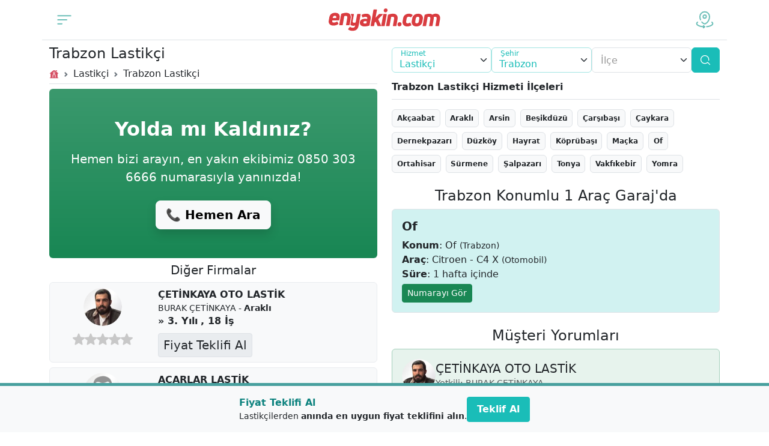

--- FILE ---
content_type: text/html; charset=UTF-8
request_url: https://enyakin.com/trabzon-lastikci
body_size: 29010
content:
<!doctype html>
<html lang="tr-TR">

<head>

  <meta charset="UTF-8">
  <meta name="viewport" content="width=device-width, initial-scale=1">
  <title>Trabzon Lastikçi | Trabzon Lastik Tamircisi, Oto Lastik, Nöbetçi Lastikçi, Açık Lastikçi, Lastik Yol Yardım</title>
  <meta name="description" content="Trabzon ilinde Lastikçi hizmetine mi ihtiyacınız var? Türkiyenin en büyük araç hizmet verenler ailesinde güvenilir ve ekonomik firmalar enyakin.com'da">
  <meta name="author" content="Adanet Dijital Reklam Ajansı">
  <meta name="robots" content="index, follow">
  <base href="https://enyakin.com">
  <link rel="canonical" href="https://enyakin.com/trabzon-lastikci">

  <meta property="og:title" content="Trabzon Lastikçi | Trabzon Lastik Tamircisi, Oto Lastik, Nöbetçi Lastikçi, Açık Lastikçi, Lastik Yol Yardım">
  <meta property="og:description" content="Trabzon ilinde Lastikçi hizmetine mi ihtiyacınız var? Türkiyenin en büyük araç hizmet verenler ailesinde güvenilir ve ekonomik firmalar enyakin.com'da">
  <meta property="og:image" content="https://enyakin.com/resimler/ozel/trabzon-lastikci.webp">
  <meta property="og:url" content="https://enyakin.com/trabzon-lastikci">
  <meta property="og:type" content="website">
  <meta property="fb:app_id" content="497414394794059">

  <meta name="twitter:site" content="@enyakincom">
  <meta name="twitter:card" content="summary_large_image">
  <meta name="twitter:title" content="Trabzon Lastikçi | Trabzon Lastik Tamircisi, Oto Lastik, Nöbetçi Lastikçi, Açık Lastikçi, Lastik Yol Yardım">
  <meta name="twitter:description" content="Trabzon ilinde Lastikçi hizmetine mi ihtiyacınız var? Türkiyenin en büyük araç hizmet verenler ailesinde güvenilir ve ekonomik firmalar enyakin.com'da">
  <meta name="twitter:image" content="https://enyakin.com/resimler/ozel/trabzon-lastikci.webp">

  <link rel="icon" href="https://enyakin.com/favicon.ico" type="image/x-icon">
  <link rel="icon" sizes="192x192" href="https://enyakin.com/icons/icon-192.png">
  <link rel="apple-touch-icon" sizes="180x180" href="https://enyakin.com/icons/apple-touch-icon.png">

  <meta name="msapplication-TileColor" content="#ffffff">
  <meta name="theme-color" content="#ffffff">

  <link href="https://cdn.jsdelivr.net/npm/bootstrap@5.3.6/dist/css/bootstrap.min.css" rel="stylesheet" integrity="sha384-4Q6Gf2aSP4eDXB8Miphtr37CMZZQ5oXLH2yaXMJ2w8e2ZtHTl7GptT4jmndRuHDT" crossorigin="anonymous">
  <script src="https://cdn.jsdelivr.net/npm/bootstrap@5.3.3/dist/js/bootstrap.bundle.min.js" integrity="sha384-YvpcrYf0tY3lHB60NNkmXc5s9fDVZLESaAA55NDzOxhy9GkcIdslK1eN7N6jIeHz" crossorigin="anonymous"></script>

  <style>
  :root,
  [data-bs-theme=light] {
    --bs-info: rgb(14, 131, 127);
    --bs-info-rgb: 14, 131, 127;
    --bs-info-text: #10716e;
    --bs-info-bg-subtle: #d1f2f1;
    --bs-info-border-subtle: #a3e5e3;
  }

  .btn-info {
    --bs-btn-color: #000;
    --bs-btn-bg: #1abdb8;
    --bs-btn-border-color: #1abdb8;
    --bs-btn-hover-color: #000;
    --bs-btn-hover-bg: #3cc7c3;
    --bs-btn-hover-border-color: #31c4bf;
    --bs-btn-focus-shadow-rgb: 22, 161, 156;
    --bs-btn-active-color: #000;
    --bs-btn-active-bg: #48cac6;
    --bs-btn-active-border-color: #31c4bf;
    --bs-btn-active-shadow: inset 0 3px 5px rgba(0, 0, 0, 0.125);
    --bs-btn-disabled-color: #000;
    --bs-btn-disabled-bg: #1abdb8;
    --bs-btn-disabled-border-color: #1abdb8
  }

  .stretched-link {
    position: relative;
  }

  .stretched-link::after {
    position: absolute;
    top: 0;
    right: 0;
    bottom: 0;
    left: 0;
    z-index: 1;
    content: ""
  }

  .fs-50 {
    font-size: 0.7rem !important;
  }

  .my-label-group select {
    padding-top: 15px;
    padding-bottom: 1px;
    color: #fff0;
    background-position: right .25rem center !important;
    overflow: hidden;
    text-overflow: ellipsis;
    white-space: nowrap
  }

  .my-label-group select option {
    color: #777
  }

  .my-label-group label {
    position: absolute;
    top: 3px;
    left: 0;
    color: #999;
    transition: all .15s ease-in-out 0s;
    padding: 7px 15px;
    width: 90%;
    pointer-events: none;
    overflow: hidden;
    text-overflow: ellipsis;
    white-space: nowrap
  }

  .my-label {
    top: 1px !important;
    padding: 0 15px !important;
    font-size: 12px
  }

  .my-select+.my-label {
    color: #1abdb8 !important
  }

  .my-select {
    color: #1abdb8 !important;
    border-color: var(--bs-info-border-subtle) !important
  }

  .form-select:focus {
    box-shadow: none;
  }

  @media(max-width:768px) {
    .my-label-group select {
      padding-left: 7px !important;
      padding-right: 3px !important
    }

    .my-label-group label {
      padding: 7px 15px 7px 7px
    }

    .my-label {
      padding: 0 9px !important
    }
  }

  a {
    text-decoration: none;
  }

  .swal2-content {
    padding: 0px !important;
    font-size: 1rem !important;
  }

  .swal2-textarea {
    padding: 0.5rem !important;
    margin: 0;
    font-size: 1rem;
  }

  .stars {
    width: 100px;
    height: 20px;
    background-image: url("https://enyakin.com/public/img/silver-star.svg");
    background-size: contain;
    position: relative
  }

  .star {
    height: 20px;
    background-image: url("https://enyakin.com/public/img/gold-star.svg")
  }

  .fs-75 {
    font-size: 0.85em;
  }

  .gizle {
    opacity: 1;
  }

  .miniDoping .gizle {
    opacity: 0;
    height: 0px;
  }

  body {
    overflow-x: hidden;
  }

  .aside-menu {
    position: fixed;
    top: 0;
    left: -320px;
    width: 320px;
    height: 100vh;
    background-color: #ffffff;
    color: #343a40;
    transition: left 0.3s ease-in-out, box-shadow 0.3s ease-in-out;
    z-index: 1030;
    box-shadow: none;
  }

  .aside-menu.open {
    left: 0;
    box-shadow: 2px 0 10px rgba(0, 0, 0, 0.3);
  }

  .aside-menu .nav-link {
    padding: 0.75rem 1rem;
    color: #343a40 !important;
  }

  .aside-menu .nav-link:hover {
    background-color: rgba(0, 0, 0, 0.05);
  }

  .aside-close-btn {
    position: absolute;
    top: 10px;
    right: 10px;
    background: none;
    border: none;
    cursor: pointer;
    padding: 5px;
    color: #343a40;
    font-size: 1.5rem;
    line-height: 1;
    opacity: 0.7;
    transition: opacity 0.2s ease-in-out;
  }

  .aside-close-btn:hover {
    opacity: 1;
  }

  .menu-backdrop {
    position: fixed;
    top: 0;
    left: 0;
    width: 100vw;
    height: 100vh;
    background-color: rgba(0, 0, 0, 0.5);
    z-index: 1029;
    opacity: 0;
    visibility: hidden;
    transition: opacity 0.3s ease-in-out, visibility 0.3s ease-in-out;
  }

  .menu-backdrop.show {
    opacity: 1;
    visibility: visible;
  }

  .tns-nav {
    display: flex;
    justify-content: center;
    gap: 10px;
    margin-top: 15px;
  }

  .tns-nav button {
    width: 12px;
    height: 12px;
    border-radius: 50%;
    border: none;
    background-color: #ccc;
    transition: all 0.3s ease;
    cursor: pointer;
  }

  .tns-nav button:hover {
    background-color: #999;
  }

  .tns-nav button.tns-nav-active {
    background-color: #1abdb8;
    transform: scale(1.2);
  }

  .yt-card {
    position: relative;
    max-width: 860px;
    margin: 1rem auto;
    border-radius: 12px;
    overflow: hidden
  }

  .yt-card::before {
    content: "";
    display: block;
    aspect-ratio: var(--ar-w)/var(--ar-h);
    background: #000
  }

  .yt-card img {
    position: absolute;
    inset: 0;
    width: 100%;
    height: 100%;
    object-fit: cover
  }

  .yt-link {
    display: block;
  }

  .yt-play {
    position: absolute;
    inset: auto auto 12px 12px;
    width: 64px;
    height: 44px;
    background: rgb(109, 191, 184);
    clip-path: polygon(30% 20%, 30% 80%, 80% 50%)
  }

  .yt-title {
    font: 500 14px/1.4 system-ui;
    padding: .5rem .25rem;
    color: #444
  }
</style>

  <script type="application/ld+json">
    {
      "@context": "https://schema.org",
      "@type": "VideoObject",
      "name": "Trabzon ilinde Lastikçi mi arıyorsunuz? Enyakin.com 81 ilde hizmetinizde.",
      "description": "Trabzon ilinde Lastikçi hizmetine mi ihtiyacınız var? Türkiyenin en büyük araç hizmet verenler ailesinde güvenilir ve ekonomik firmalar enyakin.com'da",
      "thumbnailUrl": [
        "https://img.youtube.com/vi/OUFUb_F-oVo/maxresdefault.jpg"
      ],
      "uploadDate": "2021-04-28T08:16:02+03:00",
      "contentUrl": "https://www.youtube.com/embed/OUFUb_F-oVo",
      "duration": "PT15S",
      "embedUrl": "https://www.youtube-nocookie.com/embed/OUFUb_F-oVo",
      "publisher": {
        "@type": "Organization",
        "name": "Enyakin.com",
        "url": "https://enyakin.com/",
        "logo": {
          "@type": "ImageObject",
          "url": "https://enyakin.com/assets/img/enyakin.svg"
        }
      },
      "potentialAction": {
        "@type": "ViewAction",
        "target": {
          "@type": "EntryPoint",
          "urlTemplate": "https://www.youtube.com/watch?v=OUFUb_F-oVo"
        }
      }
    }
  </script>

<link rel="stylesheet" href="https://enyakin.com/public/tiny-slider/tiny-slider.css">
<script src='https://enyakin.com/public/tiny-slider/min/tiny-slider.js'></script>


  <script type="application/ld+json">
    {
      "@context": "https://schema.org",
      "@type": "WebSite",
      "name": "Enyakin.com",
      "url": "https://enyakin.com/",
      "description": "Enyakin.com ile çekiciden lastikçiye, oto tamirciden oto ekspertize aradığınız firmalar burada."
    }
  </script>
  <script type="application/ld+json">{"@context":"https://schema.org","@type":"Service","@id":"https://enyakin.com/trabzon-lastikci#service","name":"Trabzon Lastikçi Hizmeti","serviceType":"Lastikçi","provider":{"@type":"Organization","name":"Enyakin.com","url":"https://enyakin.com","image":"https://enyakin.com/public/webp/enyakin.webp","logo":{"@type":"ImageObject","url":"https://enyakin.com/assets/img/enyakin.svg","width":"190","height":"40"},"contactPoint":{"@type":"ContactPoint","telephone":"+908503036666","contactType":"Müşteri Hizmetleri"},"address":{"@type":"PostalAddress","streetAddress":"Sakarya Üniversitesi Teknokent, Esentepe Mahallesi, B Blok, Kat:2, No:111","addressLocality":"Serdivan","addressRegion":"Sakarya","postalCode":"54050","addressCountry":"TR"},"sameAs":["https://www.facebook.com/enyakincom","https://www.instagram.com/enyakincom","https://x.com/enyakincom","https://www.linkedin.com/in/enyakincom"]},"areaServed":[{"@type":"City","name":"Trabzon"},{"@type":"AdministrativeArea","name":"Ortahisar"},{"@type":"AdministrativeArea","name":"Akçaabat"},{"@type":"AdministrativeArea","name":"Araklı"},{"@type":"AdministrativeArea","name":"Arsin"},{"@type":"AdministrativeArea","name":"Çaykara"},{"@type":"AdministrativeArea","name":"Dernekpazarı"},{"@type":"AdministrativeArea","name":"Köprübaşı"},{"@type":"AdministrativeArea","name":"Of"},{"@type":"AdministrativeArea","name":"Sürmene"},{"@type":"AdministrativeArea","name":"Şalpazarı"},{"@type":"AdministrativeArea","name":"Tonya"},{"@type":"AdministrativeArea","name":"Vakfıkebir"},{"@type":"AdministrativeArea","name":"Beşikdüzü"},{"@type":"AdministrativeArea","name":"Çarşıbaşı"},{"@type":"AdministrativeArea","name":"Maçka"},{"@type":"AdministrativeArea","name":"Düzköy"},{"@type":"AdministrativeArea","name":"Yomra"},{"@type":"AdministrativeArea","name":"Hayrat"}],"availableChannel":{"@type":"ServiceChannel","serviceUrl":"https://enyakin.com/trabzon-lastikci","servicePhone":{"@type":"ContactPoint","telephone":"+908503036666","contactType":"customer service","areaServed":"TR"}},"offers":{"@type":"Offer","priceCurrency":"TRY","priceSpecification":{"@type":"PriceSpecification","price":"$$","priceCurrency":"TRY"},"eligibleRegion":{"@type":"City","name":"Trabzon"}}}</script></head>

<body itemscope itemtype="https://schema.org/CollectionPage">

  <div class="py-2 border-bottom mb-2 position-sticky top-0 w-100 z-2 bg-white my-container container d-flex justify-content-between align-items-center m-auto">
    <button class="p-2 rounded btn" id="menuToggle" aria-label="Menüyü Aç">
        <svg width="32px" height="32px" viewBox="0 0 24 24" fill="none" xmlns="http://www.w3.org/2000/svg">
            <path d="M20 7L4 7" stroke="#6dbfb8" stroke-width="1.5" stroke-linecap="round" />
            <path d="M15 12L4 12" stroke="#6dbfb8" stroke-width="1.5" stroke-linecap="round" />
            <path d="M9 17H4" stroke="#6dbfb8" stroke-width="1.5" stroke-linecap="round" />
        </svg>
    </button>
    <a href="https://enyakin.com" title="Enyakin.com Türkiye'nin Acil Yol Yardım Merkezi" >
        <img alt="Enyakin.com Türkiye'nin Acil Yol Yardım Merkezi" data-src="https://enyakin.com/assets/img/enyakin.svg" height="40" width="190" fetchpriority="high" class="lazy" src="https://enyakin.com/assets/img/enyakin.svg">
    </a>
    <button class="p-2 rounded btn" onclick="konumBul()" aria-label="Harita Üzerinde Konumumu Bul">
        <svg width="32px" height="32px" viewBox="0 0 24 24" fill="none" xmlns="http://www.w3.org/2000/svg">
            <path d="M14 8C14 9.10457 13.1046 10 12 10C10.8954 10 10 9.10457 10 8C10 6.89543 10.8954 6 12 6C13.1046 6 14 6.89543 14 8Z" stroke="#6dbfb8" stroke-width="1.5" />
            <path d="M12 20.6875L12.4939 21.2519C12.6566 21.1095 12.75 20.9038 12.75 20.6875C12.75 20.4712 12.6566 20.2655 12.4939 20.1231L12 20.6875ZM21.4263 14.4122C21.1016 14.1549 20.6299 14.2096 20.3727 14.5342C20.1155 14.8589 20.1701 15.3306 20.4948 15.5878L21.4263 14.4122ZM3.50523 15.5878C3.82989 15.3306 3.88455 14.8589 3.62731 14.5342C3.37008 14.2096 2.89836 14.1549 2.5737 14.4122L3.50523 15.5878ZM10.5 19.375L10.9939 18.8106C10.7724 18.6168 10.4581 18.5704 10.1901 18.692C9.9221 18.8136 9.75 19.0807 9.75 19.375H10.5ZM10.5 22H9.75C9.75 22.2943 9.9221 22.5614 10.1901 22.683C10.4581 22.8046 10.7724 22.7582 10.9939 22.5644L10.5 22ZM14.4244 19.8173C14.0123 19.859 13.7121 20.227 13.7538 20.6391C13.7956 21.0512 14.1635 21.3514 14.5756 21.3096L14.4244 19.8173ZM10.5443 19.8948C8.20148 19.756 6.17254 19.2897 4.75556 18.6471C4.04582 18.3252 3.52438 17.9747 3.19064 17.6296C2.86028 17.288 2.75 16.993 2.75 16.75H1.25C1.25 17.494 1.60081 18.1434 2.11244 18.6724C2.62069 19.1979 3.32214 19.644 4.13599 20.0131C5.76619 20.7525 7.98726 21.246 10.4557 21.3922L10.5443 19.8948ZM20.4948 15.5878C21.0684 16.0424 21.25 16.443 21.25 16.75H22.75C22.75 15.7998 22.1833 15.012 21.4263 14.4122L20.4948 15.5878ZM2.75 16.75C2.75 16.443 2.93157 16.0424 3.50523 15.5878L2.5737 14.4122C1.81667 15.012 1.25 15.7998 1.25 16.75H2.75ZM12.4939 20.1231L10.9939 18.8106L10.0061 19.9394L11.5061 21.2519L12.4939 20.1231ZM9.75 19.375V20.6435H11.25V19.375H9.75ZM9.75 20.6435V22H11.25V20.6435H9.75ZM10.9939 22.5644L12.4939 21.2519L11.5061 20.1231L10.0061 21.4356L10.9939 22.5644ZM21.25 16.75C21.25 17.2066 20.8246 17.8623 19.5314 18.5103C18.3014 19.1266 16.522 19.6047 14.4244 19.8173L14.5756 21.3096C16.791 21.0851 18.7617 20.5738 20.2034 19.8514C21.5819 19.1606 22.75 18.1281 22.75 16.75H21.25Z" fill="#6dbfb8" />
            <path d="M6.75 11.9121C6.2644 10.6717 6 9.351 6 8.10747C6 4.73441 8.68629 2 12 2C15.3137 2 18 4.73441 18 8.10747C18 11.4541 16.085 15.3593 13.0972 16.7558C12.4007 17.0814 11.5993 17.0814 10.9028 16.7558C9.94855 16.3098 9.10373 15.6079 8.39578 14.75" stroke="#6dbfb8" stroke-width="1.5" stroke-linecap="round" />
        </svg>
    </button>
</div>
  <div class="container">
    <div class="row">
      <div class="col-md-7 col-lg-6">
        
<h1 class="h4" itemprop="name">Trabzon Lastikçi</h1>
<nav itemscope itemtype="https://schema.org/BreadcrumbList" aria-label="Nerdeyim?" class="border-bottom mb-2">
  <ol class="breadcrumb mb-1" style="--bs-breadcrumb-divider: url(&#34;data:image/svg+xml,%3Csvg xmlns='http://www.w3.org/2000/svg' width='8' height='8'%3E%3Cpath d='M2.5 0L1 1.5 3.5 4 1 6.5 2.5 8l4-4-4-4z' fill='%236c757d'/%3E%3C/svg%3E&#34;);">
    <li itemprop="itemListElement" itemscope itemtype="https://schema.org/ListItem" class="breadcrumb-item d-flex">
      <a itemprop="item" href="https://enyakin.com" title="Ana Sayfa" class="text-decoration-none align-items-center d-flex">
      <svg width="16" height="16" viewBox="0 0 24 24" fill="#d4495e" xmlns="http://www.w3.org/2000/svg">
      <path d="M18.5 3H16C15.7239 3 15.5 3.22386 15.5 3.5V3.55891L19 6.35891V3.5C19 3.22386 18.7762 3 18.5 3Z" fill="#d4495e"/>
      <path fill-rule="evenodd" clip-rule="evenodd" d="M10.75 9.5C10.75 8.80964 11.3097 8.25 12 8.25C12.6904 8.25 13.25 8.80964 13.25 9.5C13.25 10.1904 12.6904 10.75 12 10.75C11.3097 10.75 10.75 10.1904 10.75 9.5Z" fill="#d4495e"/>
      <path fill-rule="evenodd" clip-rule="evenodd" d="M20.75 10.9605L21.5315 11.5857C21.855 11.8444 22.3269 11.792 22.5857 11.4685C22.8444 11.1451 22.792 10.6731 22.4685 10.4143L14.3426 3.91362C12.9731 2.81796 11.027 2.81796 9.65742 3.91362L1.53151 10.4143C1.20806 10.6731 1.15562 11.1451 1.41438 11.4685C1.67313 11.792 2.1451 11.8444 2.46855 11.5857L3.25003 10.9605V21.25H2.00003C1.58581 21.25 1.25003 21.5858 1.25003 22C1.25003 22.4142 1.58581 22.75 2.00003 22.75H22C22.4142 22.75 22.75 22.4142 22.75 22C22.75 21.5858 22.4142 21.25 22 21.25H20.75V10.9605ZM9.25003 9.5C9.25003 7.98122 10.4812 6.75 12 6.75C13.5188 6.75 14.75 7.98122 14.75 9.5C14.75 11.0188 13.5188 12.25 12 12.25C10.4812 12.25 9.25003 11.0188 9.25003 9.5ZM12.0494 13.25C12.7143 13.25 13.2871 13.2499 13.7459 13.3116C14.2375 13.3777 14.7088 13.5268 15.091 13.909C15.4733 14.2913 15.6223 14.7625 15.6884 15.2542C15.7462 15.6842 15.7498 16.2146 15.75 16.827C15.75 16.8679 15.75 16.9091 15.75 16.9506L15.75 21.25H14.25V17C14.25 16.2717 14.2484 15.8009 14.2018 15.454C14.1581 15.1287 14.0875 15.0268 14.0304 14.9697C13.9733 14.9126 13.8713 14.842 13.546 14.7982C13.1991 14.7516 12.7283 14.75 12 14.75C11.2717 14.75 10.8009 14.7516 10.4541 14.7982C10.1288 14.842 10.0268 14.9126 9.9697 14.9697C9.9126 15.0268 9.84199 15.1287 9.79826 15.454C9.75162 15.8009 9.75003 16.2717 9.75003 17V21.25H8.25003L8.25003 16.9506C8.24999 16.2858 8.24996 15.7129 8.31163 15.2542C8.37773 14.7625 8.52679 14.2913 8.90904 13.909C9.29128 13.5268 9.76255 13.3777 10.2542 13.3116C10.7129 13.2499 11.2858 13.25 11.9507 13.25H12.0494Z" fill="#d4495e"/>
      <path fill-rule="evenodd" clip-rule="evenodd" d="M10.75 9.5C10.75 8.80964 11.3097 8.25 12 8.25C12.6904 8.25 13.25 8.80964 13.25 9.5C13.25 10.1904 12.6904 10.75 12 10.75C11.3097 10.75 10.75 10.1904 10.75 9.5Z" fill="#d4495e"/>
      </svg> 
      </a>
      <meta itemprop="name" content="Ana Sayfa">
      <meta itemprop="position" content="1">
    </li>  
            <li itemprop="itemListElement" itemscope itemtype="https://schema.org/ListItem" class="breadcrumb-item">
        <a href="https://enyakin.com/lastikci" itemprop="item" class='text-dark text-decoration-none' title="Lastikçi">Lastikçi</a>
        <meta itemprop="name" content="Lastikçi">
        <meta itemprop="position" content="2">
      </li>
          <li itemprop="itemListElement" itemscope itemtype="https://schema.org/ListItem" class="breadcrumb-item">
        <a href="https://enyakin.com/trabzon-lastikci" itemprop="item" class='text-dark text-decoration-none' title="Trabzon Lastikçi">Trabzon Lastikçi</a>
        <meta itemprop="name" content="Trabzon Lastikçi">
        <meta itemprop="position" content="3">
      </li>
      </ol>
</nav> <meta itemprop="description" content="Trabzon ilinde Lastikçi hizmetine mi ihtiyacınız var? Türkiyenin en büyük araç hizmet verenler ailesinde güvenilir ve ekonomik firmalar enyakin.com'da">
<link itemprop="url" href="https://enyakin.com/trabzon-lastikci">
<div itemprop="image" itemscope itemtype="https://schema.org/ImageObject">
  <meta itemprop="url" content="https://enyakin.com/resimler/ozel/trabzon-lastikci.webp">
  <meta itemprop="width" content="1024">
  <meta itemprop="height" content="1024">
  <meta itemprop="caption" content="Trabzon Lastikçi Görseli">
</div>

    <section class="py-5 bg-gradient bg-success text-white text-center mb-2 rounded-2">
      <div class="container">
        <h2 class="fw-bold mb-3">Yolda mı Kaldınız?</h2>
        <p class="lead mb-4">Hemen bizi arayın, en yakın ekibimiz <strong>0850 303 6666</strong> numarasıyla yanınızda!</p>
        <a href="tel:08503036666" title="0850 303 6666 Hemen Ara" class="btn btn-light btn-lg fw-semibold shadow">
          📞 Hemen Ara
        </a>
      </div>
    </section>


<div itemprop="mainEntity" itemscope itemtype="https://schema.org/ItemList">
    
  

  

      <b class="h5 text-center d-block">Diğer Firmalar</b>
    <div class="firm-list">
              <div>        <div itemprop="itemListElement" itemscope itemtype="https://schema.org/ListItem">
  <meta itemprop="position" content="1">
  <div class="w-100 h-100 position-relative p-2 border border-light-subtle rounded  mb-2 bg-light border-light" itemprop="item" itemscope itemtype="https://schema.org/LocalBusiness">

    <div class="row align-items-start">
      <div class="col-4 d-flex flex-column align-items-center">

        <div class="profile-img">
          <meta itemprop="image" content="https://enyakin.com/resimler/webp/0932b1f9b792b174cdbb5fcd38d534ce.webp">
          <img src="https://enyakin.com/resimler/profil.webp" alt="BURAK  ÇETİNKAYA" data-src="https://enyakin.com/resimler/webp/0932b1f9b792b174cdbb5fcd38d534ce.webp" width="64" height="64" class="rounded-circle lazy">
        </div>
        <div class="d-flex justify-content-center mt-2 position-relative z-index-1" style="width:100px">
          <div class="stars m-auto position-relative mt-1">
                          <div class="star" style="width: 0%;"></div>
                      </div>
                  </div>

      </div>
      <div class="col-8 ps-0">
        <div class="d-flex flex-column justify-content-center">
          <a href="https://enyakin.com/9925/cetinkaya-oto-lastik.html" title="ÇETİNKAYA OTO LASTİK Profil Sayfası" itemprop="url" class="text-truncate text-dark  w-100 fw-semibold text-decoration-none"> ÇETİNKAYA OTO LASTİK</a>
          <meta itemprop="name" content="ÇETİNKAYA OTO LASTİK">

          <div class="text-truncate fs-75" itemprop="address" itemscope itemtype="https://schema.org/PostalAddress">
            BURAK  ÇETİNKAYA            - <b class="text-truncate w-100 text-center" itemprop="addressLocality">Araklı</b>
            <meta itemprop="addressRegion" content="Trabzon">
            <meta itemprop="addressCountry" content="TR">
            <meta itemprop="postalCode" content="61700">
            <meta itemprop="streetAddress" content="Araklı,Trabzon">
          </div>

          <div class="mb-2 gizle">
                        <b>» 3. Yılı</b>
                        <b class="me-2">, 18 İş</b>                      </div>


        </div>
                              <a href="https://enyakin.com/teklif" title="Fiyat Teklifi Al" class="btn btn-sm bg-body-secondary stretched-link position-relative text-nowrap border">
              <span class="fs-5">Fiyat Teklifi Al</span>
            </a>
                              

        <meta itemprop="priceRange" content="$">
                  <div itemprop="aggregateRating" itemscope itemtype="https://schema.org/AggregateRating">
            <meta itemprop="ratingValue" content="5.0">
            <meta itemprop="reviewCount" content="1">
          </div>
                          <div itemprop="geo" itemscope itemtype="https://schema.org/GeoCoordinates">
            <meta itemprop="latitude" content="40.929660942284464">
            <meta itemprop="longitude" content="40.056988441780774">
          </div>
              </div>
    </div>
  </div>
</div>                              <div itemprop="itemListElement" itemscope itemtype="https://schema.org/ListItem">
  <meta itemprop="position" content="2">
  <div class="w-100 h-100 position-relative p-2 border border-light-subtle rounded  mb-2 bg-light border-light" itemprop="item" itemscope itemtype="https://schema.org/LocalBusiness">

    <div class="row align-items-start">
      <div class="col-4 d-flex flex-column align-items-center">

        <div class="profile-img">
          <meta itemprop="image" content="https://enyakin.com/resimler/profil/profil.png">
          <img src="https://enyakin.com/resimler/profil.webp" alt="OKAN ACAR" data-src="https://enyakin.com/resimler/profil/profil.png" width="64" height="64" class="rounded-circle lazy">
        </div>
        <div class="d-flex justify-content-center mt-2 position-relative z-index-1" style="width:100px">
          <div class="stars m-auto position-relative mt-1">
                          <div class="star" style="width: 0%;"></div>
                      </div>
                  </div>

      </div>
      <div class="col-8 ps-0">
        <div class="d-flex flex-column justify-content-center">
          <a href="https://enyakin.com/19028/acarlar-lastik.html" title="ACARLAR LASTİK Profil Sayfası" itemprop="url" class="text-truncate text-dark  w-100 fw-semibold text-decoration-none"> ACARLAR LASTİK</a>
          <meta itemprop="name" content="ACARLAR LASTİK">

          <div class="text-truncate fs-75" itemprop="address" itemscope itemtype="https://schema.org/PostalAddress">
            OKAN ACAR            - <b class="text-truncate w-100 text-center" itemprop="addressLocality">Araklı</b>
            <meta itemprop="addressRegion" content="Trabzon">
            <meta itemprop="addressCountry" content="TR">
            <meta itemprop="postalCode" content="61700">
            <meta itemprop="streetAddress" content="Araklı,Trabzon">
          </div>

          <div class="mb-2 gizle">
                        <b>» 4. Ayı</b>
                        <b class="me-2">, 3 İş</b>                      </div>


        </div>
                              <a href="https://enyakin.com/teklif" title="Fiyat Teklifi Al" class="btn btn-sm bg-body-secondary stretched-link position-relative text-nowrap border">
              <span class="fs-5">Fiyat Teklifi Al</span>
            </a>
                              

        <meta itemprop="priceRange" content="$">
                          <div itemprop="geo" itemscope itemtype="https://schema.org/GeoCoordinates">
            <meta itemprop="latitude" content="40.939711">
            <meta itemprop="longitude" content="40.055151">
          </div>
              </div>
    </div>
  </div>
</div>        </div>              <div>        <div itemprop="itemListElement" itemscope itemtype="https://schema.org/ListItem">
  <meta itemprop="position" content="3">
  <div class="w-100 h-100 position-relative p-2 border border-light-subtle rounded  mb-2 bg-light border-light" itemprop="item" itemscope itemtype="https://schema.org/LocalBusiness">

    <div class="row align-items-start">
      <div class="col-4 d-flex flex-column align-items-center">

        <div class="profile-img">
          <meta itemprop="image" content="https://enyakin.com/resimler/profil/profil.png">
          <img src="https://enyakin.com/resimler/profil.webp" alt="OKAN ACAR" data-src="https://enyakin.com/resimler/profil/profil.png" width="64" height="64" class="rounded-circle lazy">
        </div>
        <div class="d-flex justify-content-center mt-2 position-relative z-index-1" style="width:100px">
          <div class="stars m-auto position-relative mt-1">
                          <div class="star" style="width: 0%;"></div>
                      </div>
                  </div>

      </div>
      <div class="col-8 ps-0">
        <div class="d-flex flex-column justify-content-center">
          <a href="https://enyakin.com/10101/acar-oto-lastik.html" title="ACAR OTO LASTİK Profil Sayfası" itemprop="url" class="text-truncate text-dark  w-100 fw-semibold text-decoration-none"> ACAR OTO LASTİK</a>
          <meta itemprop="name" content="ACAR OTO LASTİK">

          <div class="text-truncate fs-75" itemprop="address" itemscope itemtype="https://schema.org/PostalAddress">
            OKAN ACAR            - <b class="text-truncate w-100 text-center" itemprop="addressLocality">Araklı</b>
            <meta itemprop="addressRegion" content="Trabzon">
            <meta itemprop="addressCountry" content="TR">
            <meta itemprop="postalCode" content="61700">
            <meta itemprop="streetAddress" content="Araklı,Trabzon">
          </div>

          <div class="mb-2 gizle">
                        <b>» 11. Ayı</b>
                        <b class="me-2">, 12 İş</b>                      </div>


        </div>
                              <a href="https://enyakin.com/teklif" title="Fiyat Teklifi Al" class="btn btn-sm bg-body-secondary stretched-link position-relative text-nowrap border">
              <span class="fs-5">Fiyat Teklifi Al</span>
            </a>
                              

        <meta itemprop="priceRange" content="$">
                          <div itemprop="geo" itemscope itemtype="https://schema.org/GeoCoordinates">
            <meta itemprop="latitude" content="40.939711">
            <meta itemprop="longitude" content="40.055151">
          </div>
              </div>
    </div>
  </div>
</div>                              <div itemprop="itemListElement" itemscope itemtype="https://schema.org/ListItem">
  <meta itemprop="position" content="4">
  <div class="w-100 h-100 position-relative p-2 border border-light-subtle rounded  mb-2 bg-light border-light" itemprop="item" itemscope itemtype="https://schema.org/LocalBusiness">

    <div class="row align-items-start">
      <div class="col-4 d-flex flex-column align-items-center">

        <div class="profile-img">
          <meta itemprop="image" content="https://enyakin.com/resimler/profil/profil.png">
          <img src="https://enyakin.com/resimler/profil.webp" alt="METE BAYOĞLU" data-src="https://enyakin.com/resimler/profil/profil.png" width="64" height="64" class="rounded-circle lazy">
        </div>
        <div class="d-flex justify-content-center mt-2 position-relative z-index-1" style="width:100px">
          <div class="stars m-auto position-relative mt-1">
                          <div class="star" style="width: 0%;"></div>
                      </div>
                  </div>

      </div>
      <div class="col-8 ps-0">
        <div class="d-flex flex-column justify-content-center">
          <a href="https://enyakin.com/17159/bayoglu-oto-lastik.html" title="BAYOĞLU OTO LASTİK Profil Sayfası" itemprop="url" class="text-truncate text-dark  w-100 fw-semibold text-decoration-none"> BAYOĞLU OTO LASTİK</a>
          <meta itemprop="name" content="BAYOĞLU OTO LASTİK">

          <div class="text-truncate fs-75" itemprop="address" itemscope itemtype="https://schema.org/PostalAddress">
            METE BAYOĞLU            - <b class="text-truncate w-100 text-center" itemprop="addressLocality">Of</b>
            <meta itemprop="addressRegion" content="Trabzon">
            <meta itemprop="addressCountry" content="TR">
            <meta itemprop="postalCode" content="61830">
            <meta itemprop="streetAddress" content="Of,Trabzon">
          </div>

          <div class="mb-2 gizle">
                        <b>» 11. Ayı</b>
                        <b class="me-2">, 9 İş</b>                      </div>


        </div>
                              <a href="https://enyakin.com/teklif" title="Fiyat Teklifi Al" class="btn btn-sm bg-body-secondary stretched-link position-relative text-nowrap border">
              <span class="fs-5">Fiyat Teklifi Al</span>
            </a>
                              

        <meta itemprop="priceRange" content="$">
                          <div itemprop="geo" itemscope itemtype="https://schema.org/GeoCoordinates">
            <meta itemprop="latitude" content="40.949152">
            <meta itemprop="longitude" content="40.270279">
          </div>
              </div>
    </div>
  </div>
</div>        </div>              <div>        <div itemprop="itemListElement" itemscope itemtype="https://schema.org/ListItem">
  <meta itemprop="position" content="5">
  <div class="w-100 h-100 position-relative p-2 border border-light-subtle rounded  mb-2 bg-light border-light" itemprop="item" itemscope itemtype="https://schema.org/LocalBusiness">

    <div class="row align-items-start">
      <div class="col-4 d-flex flex-column align-items-center">

        <div class="profile-img">
          <meta itemprop="image" content="https://enyakin.com/resimler/profil/profil.png">
          <img src="https://enyakin.com/resimler/profil.webp" alt="YILMAZ KARABIYIK" data-src="https://enyakin.com/resimler/profil/profil.png" width="64" height="64" class="rounded-circle lazy">
        </div>
        <div class="d-flex justify-content-center mt-2 position-relative z-index-1" style="width:100px">
          <div class="stars m-auto position-relative mt-1">
                          <div class="star" style="width: 0%;"></div>
                      </div>
                  </div>

      </div>
      <div class="col-8 ps-0">
        <div class="d-flex flex-column justify-content-center">
          <a href="https://enyakin.com/9211/yilmaz-oto-lastik.html" title="YILMAZ OTO LASTİK Profil Sayfası" itemprop="url" class="text-truncate text-dark  w-100 fw-semibold text-decoration-none"> YILMAZ OTO LASTİK</a>
          <meta itemprop="name" content="YILMAZ OTO LASTİK">

          <div class="text-truncate fs-75" itemprop="address" itemscope itemtype="https://schema.org/PostalAddress">
            YILMAZ KARABIYIK            - <b class="text-truncate w-100 text-center" itemprop="addressLocality">Araklı</b>
            <meta itemprop="addressRegion" content="Trabzon">
            <meta itemprop="addressCountry" content="TR">
            <meta itemprop="postalCode" content="61700">
            <meta itemprop="streetAddress" content="Araklı,Trabzon">
          </div>

          <div class="mb-2 gizle">
                        <b>» 11. Ayı</b>
                        <b class="me-2">, 12 İş</b>                      </div>


        </div>
                              <a href="https://enyakin.com/teklif" title="Fiyat Teklifi Al" class="btn btn-sm bg-body-secondary stretched-link position-relative text-nowrap border">
              <span class="fs-5">Fiyat Teklifi Al</span>
            </a>
                              

        <meta itemprop="priceRange" content="$">
                          <div itemprop="geo" itemscope itemtype="https://schema.org/GeoCoordinates">
            <meta itemprop="latitude" content="40.939711">
            <meta itemprop="longitude" content="40.055151">
          </div>
              </div>
    </div>
  </div>
</div>                              <div itemprop="itemListElement" itemscope itemtype="https://schema.org/ListItem">
  <meta itemprop="position" content="6">
  <div class="w-100 h-100 position-relative p-2 border border-light-subtle rounded  mb-2 bg-light border-light" itemprop="item" itemscope itemtype="https://schema.org/LocalBusiness">

    <div class="row align-items-start">
      <div class="col-4 d-flex flex-column align-items-center">

        <div class="profile-img">
          <meta itemprop="image" content="https://enyakin.com/resimler/profil/profil.png">
          <img src="https://enyakin.com/resimler/profil.webp" alt="HASAN TAHSİN BAYOĞLU" data-src="https://enyakin.com/resimler/profil/profil.png" width="64" height="64" class="rounded-circle lazy">
        </div>
        <div class="d-flex justify-content-center mt-2 position-relative z-index-1" style="width:100px">
          <div class="stars m-auto position-relative mt-1">
                          <div class="star" style="width: 0%;"></div>
                      </div>
                  </div>

      </div>
      <div class="col-8 ps-0">
        <div class="d-flex flex-column justify-content-center">
          <a href="https://enyakin.com/13542/baylas-mobil-yol-yardim.html" title="BAYLAS MOBİL YOL YARDIM Profil Sayfası" itemprop="url" class="text-truncate text-dark  w-100 fw-semibold text-decoration-none"> BAYLAS MOBİL YOL YARDIM</a>
          <meta itemprop="name" content="BAYLAS MOBİL YOL YARDIM">

          <div class="text-truncate fs-75" itemprop="address" itemscope itemtype="https://schema.org/PostalAddress">
            HASAN TAHSİN BAYOĞLU            - <b class="text-truncate w-100 text-center" itemprop="addressLocality">Of</b>
            <meta itemprop="addressRegion" content="Trabzon">
            <meta itemprop="addressCountry" content="TR">
            <meta itemprop="postalCode" content="61830">
            <meta itemprop="streetAddress" content="Of,Trabzon">
          </div>

          <div class="mb-2 gizle">
                        <b>» 1. Yılı</b>
                        <b class="me-2">, 11 İş</b>                      </div>


        </div>
                              <a href="https://enyakin.com/teklif" title="Fiyat Teklifi Al" class="btn btn-sm bg-body-secondary stretched-link position-relative text-nowrap border">
              <span class="fs-5">Fiyat Teklifi Al</span>
            </a>
                              

        <meta itemprop="priceRange" content="$">
                          <div itemprop="geo" itemscope itemtype="https://schema.org/GeoCoordinates">
            <meta itemprop="latitude" content="40.949152">
            <meta itemprop="longitude" content="40.270279">
          </div>
              </div>
    </div>
  </div>
</div>        </div>              <div>        <div itemprop="itemListElement" itemscope itemtype="https://schema.org/ListItem">
  <meta itemprop="position" content="7">
  <div class="w-100 h-100 position-relative p-2 border border-light-subtle rounded  mb-2 bg-light border-light" itemprop="item" itemscope itemtype="https://schema.org/LocalBusiness">

    <div class="row align-items-start">
      <div class="col-4 d-flex flex-column align-items-center">

        <div class="profile-img">
          <meta itemprop="image" content="https://enyakin.com/resimler/profil/profil.png">
          <img src="https://enyakin.com/resimler/profil.webp" alt="ŞENOL YANIK" data-src="https://enyakin.com/resimler/profil/profil.png" width="64" height="64" class="rounded-circle lazy">
        </div>
        <div class="d-flex justify-content-center mt-2 position-relative z-index-1" style="width:100px">
          <div class="stars m-auto position-relative mt-1">
                          <div class="star" style="width: 0%;"></div>
                      </div>
                  </div>

      </div>
      <div class="col-8 ps-0">
        <div class="d-flex flex-column justify-content-center">
          <a href="https://enyakin.com/12296/senol-oto-lastik.html" title="ŞENOL OTO LASTİK Profil Sayfası" itemprop="url" class="text-truncate text-dark  w-100 fw-semibold text-decoration-none"> ŞENOL OTO LASTİK</a>
          <meta itemprop="name" content="ŞENOL OTO LASTİK">

          <div class="text-truncate fs-75" itemprop="address" itemscope itemtype="https://schema.org/PostalAddress">
            ŞENOL YANIK            - <b class="text-truncate w-100 text-center" itemprop="addressLocality">Akçaabat</b>
            <meta itemprop="addressRegion" content="Trabzon">
            <meta itemprop="addressCountry" content="TR">
            <meta itemprop="postalCode" content="61300">
            <meta itemprop="streetAddress" content="Akçaabat,Trabzon">
          </div>

          <div class="mb-2 gizle">
                        <b>» 1. Yılı</b>
                        <b class="me-2">, 20 İş</b>                      </div>


        </div>
                              <a href="https://enyakin.com/teklif" title="Fiyat Teklifi Al" class="btn btn-sm bg-body-secondary stretched-link position-relative text-nowrap border">
              <span class="fs-5">Fiyat Teklifi Al</span>
            </a>
                              

        <meta itemprop="priceRange" content="$">
                          <div itemprop="geo" itemscope itemtype="https://schema.org/GeoCoordinates">
            <meta itemprop="latitude" content="41.022036">
            <meta itemprop="longitude" content="39.570860">
          </div>
              </div>
    </div>
  </div>
</div>                              <div itemprop="itemListElement" itemscope itemtype="https://schema.org/ListItem">
  <meta itemprop="position" content="8">
  <div class="w-100 h-100 position-relative p-2 border border-light-subtle rounded  mb-2 bg-light border-light" itemprop="item" itemscope itemtype="https://schema.org/LocalBusiness">

    <div class="row align-items-start">
      <div class="col-4 d-flex flex-column align-items-center">

        <div class="profile-img">
          <meta itemprop="image" content="https://enyakin.com/resimler/profil/profil.png">
          <img src="https://enyakin.com/resimler/profil.webp" alt="MUHAMMET GÜRDAMUR" data-src="https://enyakin.com/resimler/profil/profil.png" width="64" height="64" class="rounded-circle lazy">
        </div>
        <div class="d-flex justify-content-center mt-2 position-relative z-index-1" style="width:100px">
          <div class="stars m-auto position-relative mt-1">
                          <div class="star" style="width: 0%;"></div>
                      </div>
                  </div>

      </div>
      <div class="col-8 ps-0">
        <div class="d-flex flex-column justify-content-center">
          <a href="https://enyakin.com/6803/tashan-oto-lastik.html" title="TAŞHAN OTO LASTİK Profil Sayfası" itemprop="url" class="text-truncate text-dark  w-100 fw-semibold text-decoration-none"> TAŞHAN OTO LASTİK</a>
          <meta itemprop="name" content="TAŞHAN OTO LASTİK">

          <div class="text-truncate fs-75" itemprop="address" itemscope itemtype="https://schema.org/PostalAddress">
            MUHAMMET GÜRDAMUR            - <b class="text-truncate w-100 text-center" itemprop="addressLocality">Of</b>
            <meta itemprop="addressRegion" content="Trabzon">
            <meta itemprop="addressCountry" content="TR">
            <meta itemprop="postalCode" content="61830">
            <meta itemprop="streetAddress" content="Of,Trabzon">
          </div>

          <div class="mb-2 gizle">
                        <b>» 1. Yılı</b>
                        <b class="me-2">, 11 İş</b>                      </div>


        </div>
                              <a href="https://enyakin.com/teklif" title="Fiyat Teklifi Al" class="btn btn-sm bg-body-secondary stretched-link position-relative text-nowrap border">
              <span class="fs-5">Fiyat Teklifi Al</span>
            </a>
                              

        <meta itemprop="priceRange" content="$">
                          <div itemprop="geo" itemscope itemtype="https://schema.org/GeoCoordinates">
            <meta itemprop="latitude" content="40.777468">
            <meta itemprop="longitude" content="40.253193">
          </div>
              </div>
    </div>
  </div>
</div>        </div>              <div>        <div itemprop="itemListElement" itemscope itemtype="https://schema.org/ListItem">
  <meta itemprop="position" content="9">
  <div class="w-100 h-100 position-relative p-2 border border-light-subtle rounded  mb-2 bg-light border-light" itemprop="item" itemscope itemtype="https://schema.org/LocalBusiness">

    <div class="row align-items-start">
      <div class="col-4 d-flex flex-column align-items-center">

        <div class="profile-img">
          <meta itemprop="image" content="https://enyakin.com/resimler/profil/profil.png">
          <img src="https://enyakin.com/resimler/profil.webp" alt="AYKUT  KALYONCU" data-src="https://enyakin.com/resimler/profil/profil.png" width="64" height="64" class="rounded-circle lazy">
        </div>
        <div class="d-flex justify-content-center mt-2 position-relative z-index-1" style="width:100px">
          <div class="stars m-auto position-relative mt-1">
                          <div class="star" style="width: 0%;"></div>
                      </div>
                  </div>

      </div>
      <div class="col-8 ps-0">
        <div class="d-flex flex-column justify-content-center">
          <a href="https://enyakin.com/9146/kardelen-oto-lastik.html" title="KARDELEN OTO LASTİK Profil Sayfası" itemprop="url" class="text-truncate text-dark  w-100 fw-semibold text-decoration-none"> KARDELEN OTO LASTİK</a>
          <meta itemprop="name" content="KARDELEN OTO LASTİK">

          <div class="text-truncate fs-75" itemprop="address" itemscope itemtype="https://schema.org/PostalAddress">
            AYKUT  KALYONCU            - <b class="text-truncate w-100 text-center" itemprop="addressLocality">Akçaabat</b>
            <meta itemprop="addressRegion" content="Trabzon">
            <meta itemprop="addressCountry" content="TR">
            <meta itemprop="postalCode" content="61300">
            <meta itemprop="streetAddress" content="Akçaabat,Trabzon">
          </div>

          <div class="mb-2 gizle">
                        <b>» 1. Yılı</b>
                        <b class="me-2">, 12 İş</b>                      </div>


        </div>
                              <a href="https://enyakin.com/teklif" title="Fiyat Teklifi Al" class="btn btn-sm bg-body-secondary stretched-link position-relative text-nowrap border">
              <span class="fs-5">Fiyat Teklifi Al</span>
            </a>
                              

        <meta itemprop="priceRange" content="$">
                          <div itemprop="geo" itemscope itemtype="https://schema.org/GeoCoordinates">
            <meta itemprop="latitude" content="41.022036">
            <meta itemprop="longitude" content="39.570860">
          </div>
              </div>
    </div>
  </div>
</div>                              <div itemprop="itemListElement" itemscope itemtype="https://schema.org/ListItem">
  <meta itemprop="position" content="10">
  <div class="w-100 h-100 position-relative p-2 border border-light-subtle rounded  mb-2 bg-light border-light" itemprop="item" itemscope itemtype="https://schema.org/LocalBusiness">

    <div class="row align-items-start">
      <div class="col-4 d-flex flex-column align-items-center">

        <div class="profile-img">
          <meta itemprop="image" content="https://enyakin.com/resimler/profil/profil.png">
          <img src="https://enyakin.com/resimler/profil.webp" alt="ERKAN BAYRAKTAR" data-src="https://enyakin.com/resimler/profil/profil.png" width="64" height="64" class="rounded-circle lazy">
        </div>
        <div class="d-flex justify-content-center mt-2 position-relative z-index-1" style="width:100px">
          <div class="stars m-auto position-relative mt-1">
                          <div class="star" style="width: 0%;"></div>
                      </div>
                  </div>

      </div>
      <div class="col-8 ps-0">
        <div class="d-flex flex-column justify-content-center">
          <a href="https://enyakin.com/1410/bayraktar-oto-lastik.html" title="BAYRAKTAR OTO LASTİK Profil Sayfası" itemprop="url" class="text-truncate text-dark  w-100 fw-semibold text-decoration-none"> BAYRAKTAR OTO LASTİK</a>
          <meta itemprop="name" content="BAYRAKTAR OTO LASTİK">

          <div class="text-truncate fs-75" itemprop="address" itemscope itemtype="https://schema.org/PostalAddress">
            ERKAN BAYRAKTAR            - <b class="text-truncate w-100 text-center" itemprop="addressLocality">Of</b>
            <meta itemprop="addressRegion" content="Trabzon">
            <meta itemprop="addressCountry" content="TR">
            <meta itemprop="postalCode" content="61830">
            <meta itemprop="streetAddress" content="Of,Trabzon">
          </div>

          <div class="mb-2 gizle">
                        <b>» 9. Yılı</b>
                        <b class="me-2">, 187 İş</b>                      </div>


        </div>
                              <a href="https://enyakin.com/teklif" title="Fiyat Teklifi Al" class="btn btn-sm bg-body-secondary stretched-link position-relative text-nowrap border">
              <span class="fs-5">Fiyat Teklifi Al</span>
            </a>
                              

        <meta itemprop="priceRange" content="$">
                          <div itemprop="geo" itemscope itemtype="https://schema.org/GeoCoordinates">
            <meta itemprop="latitude" content="40.777468">
            <meta itemprop="longitude" content="40.253193">
          </div>
              </div>
    </div>
  </div>
</div>        </div>          </div>
  

</div>
      </div>
      <div class="col-md-5 col-lg-6">
        <div class="position-sticky bg-white py-1" style="top: 65px;"><div class="search-header multilist_search mb-2"> 
  <div class="d-flex d-grid flex-row gap-1">
    <div class="col">
      <div class="my-label-group position-relative">
        <select  id="s_hizmetler" class="form-select my-select" data-id="hizmet" onchange="selectChange(this)">
          <option value="0" disabled  class="d-none">Hizmet Seç</option>
          <option value="cekici" >Çekici</option>
          <option value="lastikci" selected>Lastikçi</option>
          <option value="coklu-cekici" >Çoklu Çekici</option>
          <option value="vinc" >Vinç</option>
          <option value="forklift" >Forklift</option>
          <option value="oto-ekspertiz" >Oto Ekspertiz</option>
          <option value="oto-tamirci" >Oto Tamirci</option>
          <option value="oto-elektrik" >Oto Elektrik</option>
          <option value="aku" >Akü</option>
          <option value="oto-anahtarci" >Oto Anahtarcı</option>
          <option value="evden-eve-nakliyat" >Evden Eve Nakliyat</option>
        </select>
        <label for="s_hizmetler" class='my-label'>Hizmet</label>
      </div>
    </div>

    <div class="col">
      <div class="my-label-group position-relative">
        <select id="s_iller" class="form-select my-select" data-id="sehir" onchange="selectChange(this)">
          <option value="0" disabled  class="d-none">İl Seç</option>
          <option value="adana" >Adana</option>
          <option value="adiyaman" >Adıyaman</option>
          <option value="afyonkarahisar" >Afyonkarahisar</option>
          <option value="agri" >Ağrı</option>
          <option value="aksaray" >Aksaray</option>
          <option value="amasya" >Amasya</option>
          <option value="ankara" >Ankara</option>
          <option value="antalya" >Antalya</option>
          <option value="ardahan" >Ardahan</option>
          <option value="artvin" >Artvin</option>
          <option value="aydin" >Aydın</option>
          <option value="balikesir" >Balıkesir</option>
          <option value="bartin" >Bartın</option>
          <option value="batman" >Batman</option>
          <option value="bayburt" >Bayburt</option>
          <option value="bilecik" >Bilecik</option>
          <option value="bingol" >Bingöl</option>
          <option value="bitlis" >Bitlis</option>
          <option value="bolu" >Bolu</option>
          <option value="burdur" >Burdur</option>
          <option value="bursa" >Bursa</option>
          <option value="canakkale" >Çanakkale</option>
          <option value="cankiri" >Çankırı</option>
          <option value="corum" >Çorum</option>
          <option value="denizli" >Denizli</option>
          <option value="diyarbakir" >Diyarbakır</option>
          <option value="duzce" >Düzce</option>
          <option value="edirne" >Edirne</option>
          <option value="elazig" >Elazığ</option>
          <option value="erzincan" >Erzincan</option>
          <option value="erzurum" >Erzurum</option>
          <option value="eskisehir" >Eskişehir</option>
          <option value="gaziantep" >Gaziantep</option>
          <option value="giresun" >Giresun</option>
          <option value="gumushane" >Gümüşhane</option>
          <option value="hakkari" >Hakkari</option>
          <option value="hatay" >Hatay</option>
          <option value="igdir" >Iğdır</option>
          <option value="isparta" >Isparta</option>
          <option value="mersin" >Mersin</option>
          <option value="istanbul" >İstanbul</option>
          <option value="izmir" >İzmir</option>
          <option value="karabuk" >Karabük</option>
          <option value="karaman" >Karaman</option>
          <option value="kirikkale" >Kırıkkale</option>
          <option value="kilis" >Kilis</option>
          <option value="kars" >Kars</option>
          <option value="kastamonu" >Kastamonu</option>
          <option value="kayseri" >Kayseri</option>
          <option value="kirklareli" >Kırklareli</option>
          <option value="kirsehir" >Kırşehir</option>
          <option value="kocaeli" >Kocaeli</option>
          <option value="konya" >Konya</option>
          <option value="kutahya" >Kütahya</option>
          <option value="malatya" >Malatya</option>
          <option value="manisa" >Manisa</option>
          <option value="kahramanmaras" >Kahramanmaraş</option>
          <option value="mardin" >Mardin</option>
          <option value="mugla" >Muğla</option>
          <option value="mus" >Muş</option>
          <option value="nevsehir" >Nevşehir</option>
          <option value="nigde" >Niğde</option>
          <option value="ordu" >Ordu</option>
          <option value="osmaniye" >Osmaniye</option>
          <option value="rize" >Rize</option>
          <option value="sakarya" >Sakarya</option>
          <option value="samsun" >Samsun</option>
          <option value="siirt" >Siirt</option>
          <option value="sinop" >Sinop</option>
          <option value="sivas" >Sivas</option>
          <option value="sirnak" >Şırnak</option>
          <option value="tekirdag" >Tekirdağ</option>
          <option value="tokat" >Tokat</option>
          <option value="trabzon" selected>Trabzon</option>
          <option value="tunceli" >Tunceli</option>
          <option value="sanliurfa" >Şanlıurfa</option>
          <option value="usak" >Uşak</option>
          <option value="van" >Van</option>
          <option value="yalova" >Yalova</option>
          <option value="yozgat" >Yozgat</option>
          <option value="zonguldak" >Zonguldak</option>
        </select>
        <label for="s_iller" class='my-label'><span data-id="layerLabelSehir">Şehir</span><span data-id="layerLabelNereden" class="d-none">Nereden?</span></label>
      </div>
    </div>

    <div class="col" data-id="layerIlce">
      <div class="my-label-group position-relative">
        <select id="s_ilceler" class="form-select" data-id="ilce" onchange="selectChange(this)">
          <option value="0" disabled selected class="d-none">İlçe Seç</option>
        </select>
        <label for="s_ilceler" >İlçe</label>
      </div>
    </div>

    <div class="col d-none" data-id="layerNereye">
      <div class="my-label-group position-relative">
        <select id="s_nereye" class="form-select" data-id="nereye2" onchange="selectChange(this)">
          <option value="0" disabled selected class="d-none">İl Seç</option>
          <option value="adana">Adana</option>
          <option value="adiyaman">Adıyaman</option>
          <option value="afyonkarahisar">Afyonkarahisar</option>
          <option value="agri">Ağrı</option>
          <option value="aksaray">Aksaray</option>
          <option value="amasya">Amasya</option>
          <option value="ankara">Ankara</option>
          <option value="antalya">Antalya</option>
          <option value="ardahan">Ardahan</option>
          <option value="artvin">Artvin</option>
          <option value="aydin">Aydın</option>
          <option value="balikesir">Balıkesir</option>
          <option value="bartin">Bartın</option>
          <option value="batman">Batman</option>
          <option value="bayburt">Bayburt</option>
          <option value="bilecik">Bilecik</option>
          <option value="bingol">Bingöl</option>
          <option value="bitlis">Bitlis</option>
          <option value="bolu">Bolu</option>
          <option value="burdur">Burdur</option>
          <option value="bursa">Bursa</option>
          <option value="canakkale">Çanakkale</option>
          <option value="cankiri">Çankırı</option>
          <option value="corum">Çorum</option>
          <option value="denizli">Denizli</option>
          <option value="diyarbakir">Diyarbakır</option>
          <option value="duzce">Düzce</option>
          <option value="edirne">Edirne</option>
          <option value="elazig">Elazığ</option>
          <option value="erzincan">Erzincan</option>
          <option value="erzurum">Erzurum</option>
          <option value="eskisehir">Eskişehir</option>
          <option value="gaziantep">Gaziantep</option>
          <option value="giresun">Giresun</option>
          <option value="gumushane">Gümüşhane</option>
          <option value="hakkari">Hakkari</option>
          <option value="hatay">Hatay</option>
          <option value="igdir">Iğdır</option>
          <option value="isparta">Isparta</option>
          <option value="mersin">Mersin</option>
          <option value="istanbul">İstanbul</option>
          <option value="izmir">İzmir</option>
          <option value="karabuk">Karabük</option>
          <option value="karaman">Karaman</option>
          <option value="kirikkale">Kırıkkale</option>
          <option value="kilis">Kilis</option>
          <option value="kars">Kars</option>
          <option value="kastamonu">Kastamonu</option>
          <option value="kayseri">Kayseri</option>
          <option value="kirklareli">Kırklareli</option>
          <option value="kirsehir">Kırşehir</option>
          <option value="kocaeli">Kocaeli</option>
          <option value="konya">Konya</option>
          <option value="kutahya">Kütahya</option>
          <option value="malatya">Malatya</option>
          <option value="manisa">Manisa</option>
          <option value="kahramanmaras">Kahramanmaraş</option>
          <option value="mardin">Mardin</option>
          <option value="mugla">Muğla</option>
          <option value="mus">Muş</option>
          <option value="nevsehir">Nevşehir</option>
          <option value="nigde">Niğde</option>
          <option value="ordu">Ordu</option>
          <option value="osmaniye">Osmaniye</option>
          <option value="rize">Rize</option>
          <option value="sakarya">Sakarya</option>
          <option value="samsun">Samsun</option>
          <option value="siirt">Siirt</option>
          <option value="sinop">Sinop</option>
          <option value="sivas">Sivas</option>
          <option value="sirnak">Şırnak</option>
          <option value="tekirdag">Tekirdağ</option>
          <option value="tokat">Tokat</option>
          <option value="trabzon">Trabzon</option>
          <option value="tunceli">Tunceli</option>
          <option value="sanliurfa">Şanlıurfa</option>
          <option value="usak">Uşak</option>
          <option value="van">Van</option>
          <option value="yalova">Yalova</option>
          <option value="yozgat">Yozgat</option>
          <option value="zonguldak">Zonguldak</option>
        </select>
        <label for="s_nereye">Nereye?</label>
      </div>
    </div>

    <button class="btn btn-info text-white position-relative stretched-link hizli-ara d-flex flex-column py-0 justify-content-center" title="Hızlı Ara" onclick="hemenAra(this)">
      <svg width="21" height="21" viewBox="0 0 24 24" fill="none" xmlns="http://www.w3.org/2000/svg">
      <path d="M19.4697 20.5303C19.7626 20.8232 20.2374 20.8232 20.5303 20.5303C20.8232 20.2374 20.8232 19.7626 20.5303 19.4697L19.4697 20.5303ZM16.3236 16.3437C16.617 16.0513 16.6178 15.5764 16.3254 15.283C16.033 14.9896 15.5581 14.9888 15.2647 15.2812L16.3236 16.3437ZM17.115 11.8508C17.0326 12.2567 17.2948 12.6526 17.7008 12.735C18.1067 12.8174 18.5026 12.5551 18.585 12.1492L17.115 11.8508ZM10.5 17.25C6.77208 17.25 3.75 14.2279 3.75 10.5H2.25C2.25 15.0563 5.94365 18.75 10.5 18.75V17.25ZM3.75 10.5C3.75 6.77208 6.77208 3.75 10.5 3.75V2.25C5.94365 2.25 2.25 5.94365 2.25 10.5H3.75ZM10.5 3.75C14.2279 3.75 17.25 6.77208 17.25 10.5H18.75C18.75 5.94365 15.0563 2.25 10.5 2.25V3.75ZM20.5303 19.4697L16.3428 15.2821L15.2821 16.3428L19.4697 20.5303L20.5303 19.4697ZM15.2647 15.2812C14.0431 16.4987 12.36 17.25 10.5 17.25V18.75C12.7729 18.75 14.8322 17.8299 16.3236 16.3437L15.2647 15.2812ZM17.25 10.5C17.25 10.9633 17.2034 11.415 17.115 11.8508L18.585 12.1492C18.6933 11.6157 18.75 11.0641 18.75 10.5H17.25Z" fill="#ffffff"/>
      </svg> 
    </button>
  </div> 
</div></div>
        <b class="border-bottom d-block mb-3 pb-2">Trabzon Lastikçi Hizmeti İlçeleri</b>
<div class="d-flex flex-wrap mb-3">
      <a href="https://enyakin.com/trabzon/akcaabat-lastikci" title="Akçaabat Lastikçi" class="d-flex align-items-center gap-1 py-2 badge mb-2 me-2 bg-light text-dark border">Akçaabat <span class='visually-hidden'>Lastikçi</span>
          </a>
      <a href="https://enyakin.com/trabzon/arakli-lastikci" title="Araklı Lastikçi" class="d-flex align-items-center gap-1 py-2 badge mb-2 me-2 bg-light text-dark border">Araklı <span class='visually-hidden'>Lastikçi</span>
          </a>
      <a href="https://enyakin.com/trabzon/arsin-lastikci" title="Arsin Lastikçi" class="d-flex align-items-center gap-1 py-2 badge mb-2 me-2 bg-light text-dark border">Arsin <span class='visually-hidden'>Lastikçi</span>
          </a>
      <a href="https://enyakin.com/trabzon/besikduzu-lastikci" title="Beşikdüzü Lastikçi" class="d-flex align-items-center gap-1 py-2 badge mb-2 me-2 bg-light text-dark border">Beşikdüzü <span class='visually-hidden'>Lastikçi</span>
          </a>
      <a href="https://enyakin.com/trabzon/carsibasi-lastikci" title="Çarşıbaşı Lastikçi" class="d-flex align-items-center gap-1 py-2 badge mb-2 me-2 bg-light text-dark border">Çarşıbaşı <span class='visually-hidden'>Lastikçi</span>
          </a>
      <a href="https://enyakin.com/trabzon/caykara-lastikci" title="Çaykara Lastikçi" class="d-flex align-items-center gap-1 py-2 badge mb-2 me-2 bg-light text-dark border">Çaykara <span class='visually-hidden'>Lastikçi</span>
          </a>
      <a href="https://enyakin.com/trabzon/dernekpazari-lastikci" title="Dernekpazarı Lastikçi" class="d-flex align-items-center gap-1 py-2 badge mb-2 me-2 bg-light text-dark border">Dernekpazarı <span class='visually-hidden'>Lastikçi</span>
          </a>
      <a href="https://enyakin.com/trabzon/duzkoy-lastikci" title="Düzköy Lastikçi" class="d-flex align-items-center gap-1 py-2 badge mb-2 me-2 bg-light text-dark border">Düzköy <span class='visually-hidden'>Lastikçi</span>
          </a>
      <a href="https://enyakin.com/trabzon/hayrat-lastikci" title="Hayrat Lastikçi" class="d-flex align-items-center gap-1 py-2 badge mb-2 me-2 bg-light text-dark border">Hayrat <span class='visually-hidden'>Lastikçi</span>
          </a>
      <a href="https://enyakin.com/trabzon/koprubasi-lastikci" title="Köprübaşı Lastikçi" class="d-flex align-items-center gap-1 py-2 badge mb-2 me-2 bg-light text-dark border">Köprübaşı <span class='visually-hidden'>Lastikçi</span>
          </a>
      <a href="https://enyakin.com/trabzon/macka-lastikci" title="Maçka Lastikçi" class="d-flex align-items-center gap-1 py-2 badge mb-2 me-2 bg-light text-dark border">Maçka <span class='visually-hidden'>Lastikçi</span>
          </a>
      <a href="https://enyakin.com/trabzon/of-lastikci" title="Of Lastikçi" class="d-flex align-items-center gap-1 py-2 badge mb-2 me-2 bg-light text-dark border">Of <span class='visually-hidden'>Lastikçi</span>
          </a>
      <a href="https://enyakin.com/trabzon/ortahisar-lastikci" title="Ortahisar Lastikçi" class="d-flex align-items-center gap-1 py-2 badge mb-2 me-2 bg-light text-dark border">Ortahisar <span class='visually-hidden'>Lastikçi</span>
          </a>
      <a href="https://enyakin.com/trabzon/surmene-lastikci" title="Sürmene Lastikçi" class="d-flex align-items-center gap-1 py-2 badge mb-2 me-2 bg-light text-dark border">Sürmene <span class='visually-hidden'>Lastikçi</span>
          </a>
      <a href="https://enyakin.com/trabzon/salpazari-lastikci" title="Şalpazarı Lastikçi" class="d-flex align-items-center gap-1 py-2 badge mb-2 me-2 bg-light text-dark border">Şalpazarı <span class='visually-hidden'>Lastikçi</span>
          </a>
      <a href="https://enyakin.com/trabzon/tonya-lastikci" title="Tonya Lastikçi" class="d-flex align-items-center gap-1 py-2 badge mb-2 me-2 bg-light text-dark border">Tonya <span class='visually-hidden'>Lastikçi</span>
          </a>
      <a href="https://enyakin.com/trabzon/vakfikebir-lastikci" title="Vakfıkebir Lastikçi" class="d-flex align-items-center gap-1 py-2 badge mb-2 me-2 bg-light text-dark border">Vakfıkebir <span class='visually-hidden'>Lastikçi</span>
          </a>
      <a href="https://enyakin.com/trabzon/yomra-lastikci" title="Yomra Lastikçi" class="d-flex align-items-center gap-1 py-2 badge mb-2 me-2 bg-light text-dark border">Yomra <span class='visually-hidden'>Lastikçi</span>
          </a>
  </div>                        
            <div class="h4 text-center">Trabzon Konumlu 1 Araç Garaj'da</div>

                    <div class="border bg-info-subtle mb-4 p-3 rounded">
                <div class="h5 fw-bold d-flex justify-content-between">
                    Of                                    </div>
                <div>
                                            <div>
                            <b class="text-dark strong-title short fw-semibold" style="width: 54px;">Konum</b>: Of <small>(Trabzon)</small>
                        </div>
                                        <div>
                        <b class="text-dark strong-title short fw-semibold">Araç</b>: Citroen - C4 X <small>(Otomobil)</small>
                    </div>
                    <div>
                        <b class="text-dark strong-title short fw-semibold">Süre</b>: 1 hafta içinde                    </div>
                    <div class="row justify-content-between align-items-end mt-1">
                        <div class="col-auto">
                            <a href="garaj?token=KRx1jNhTG2" class="btn btn-success text-white btn-sm" target="_blank">Numarayı Gör</a>
                        </div>
                    </div>

                </div>
            </div>
        
    

    


          <b class="text-center h4 d-block">Müşteri Yorumları</b>
  <div class="yorum-list">
          <div class="card border border-success-subtle bg-success bg-opacity-10" itemscope itemtype="https://schema.org/Review">
    <div itemprop="itemReviewed" itemscope itemtype="https://schema.org/Organization">
        <meta itemprop="name" content="ÇETİNKAYA OTO LASTİK">
        <meta itemprop="url" content="https://enyakin.com/9925/cetinkaya-oto-lastik.html#yorumlar">
    </div>

    <div itemprop="reviewRating" itemscope itemtype="https://schema.org/Rating">
        <meta itemprop="ratingValue" content="5.000000">
        <meta itemprop="bestRating" content="5">
        <meta itemprop="worstRating" content="1">
    </div>
    
    <meta itemprop="datePublished" content="2022-08-03T15:21:27+03:00">

    <div class="card-body">
        <div class="d-flex align-items-center gap-3 mb-3">
            <img src="https://enyakin.com/resimler/webp/0932b1f9b792b174cdbb5fcd38d534ce.webp"
                alt="ÇETİNKAYA OTO LASTİK profil görseli"
                class="rounded-circle flex-shrink-0" width="56" height="56" loading="lazy">
            <div>
                <strong class="card-title mb-0 d-block h5">
                    <a href="https://enyakin.com/9925/cetinkaya-oto-lastik.html#yorumlar"
                        title="ÇETİNKAYA OTO LASTİK yorumları"
                        itemprop="name"
                        class="text-decoration-none text-dark">
                        ÇETİNKAYA OTO LASTİK                    </a>
                </strong>
                <small class="text-muted">Yetkili: BURAK  ÇETİNKAYA</small>


            </div>
        </div>
        <div class="d-flex align-items-center justify-content-between mb-1">
            <div class="small text-muted d-flex w-100 justify-content-between align-items-start">
                <span itemprop="author" itemscope itemtype="https://schema.org/Person" class="d-flex align-items-center">
                    <svg fill="#1abdb8" width="16px" height="16px" viewBox="0 0 24 24" xmlns="http://www.w3.org/2000/svg">
                        <path d="M2,21h8a1,1,0,0,0,0-2H3.071A7.011,7.011,0,0,1,10,13a5.044,5.044,0,1,0-3.377-1.337A9.01,9.01,0,0,0,1,20,1,1,0,0,0,2,21ZM10,5A3,3,0,1,1,7,8,3,3,0,0,1,10,5Zm13,8.5v5a.5.5,0,0,1-.5.5h-1v2L19,19H14.5a.5.5,0,0,1-.5-.5v-5a.5.5,0,0,1,.5-.5h8A.5.5,0,0,1,23,13.5Z" />
                    </svg> <span itemprop="name" class="ms-1">G*** Ö***</span>
                </span>

                <div class="small text-muted d-flex align-items-center">
                    <svg fill="#1abdb8" width="16px" height="16px" viewBox="0 0 24 24" xmlns="http://www.w3.org/2000/svg">
                        <path d="M24,12A12,12,0,0,1,0,12a1,1,0,0,1,2,0A10,10,0,1,0,12,2a1,1,0,0,1,0-2A12.013,12.013,0,0,1,24,12ZM10.277,11H8a1,1,0,0,0,0,2h2.277A1.994,1.994,0,1,0,13,10.277V7a1,1,0,0,0-2,0v3.277A2,2,0,0,0,10.277,11ZM1.827,8.784a1,1,0,1,0-1-1A1,1,0,0,0,1.827,8.784ZM4.221,5.207a1,1,0,1,0-1-1A1,1,0,0,0,4.221,5.207ZM7.779,2.841a1,1,0,1,0-1-1A1,1,0,0,0,7.779,2.841Z" />
                    </svg> <span class="ms-1">03 Ağustos 2022 · 15:21</span>
                </div>
            </div>
        </div>
        <div class="my-2">
            <div class="stars m-auto">
                <div class="star" style="width:100%"></div>
            </div>
        </div>
        
        
            </div>
</div>          <div class="card border border-success-subtle bg-success bg-opacity-10" itemscope itemtype="https://schema.org/Review">
    <div itemprop="itemReviewed" itemscope itemtype="https://schema.org/Organization">
        <meta itemprop="name" content="BAYRAKTAR OTO LASTİK">
        <meta itemprop="url" content="https://enyakin.com/1410/bayraktar-oto-lastik.html#yorumlar">
    </div>

    <div itemprop="reviewRating" itemscope itemtype="https://schema.org/Rating">
        <meta itemprop="ratingValue" content="4.000000">
        <meta itemprop="bestRating" content="5">
        <meta itemprop="worstRating" content="1">
    </div>
    
    <meta itemprop="datePublished" content="2018-12-01T10:39:13+03:00">

    <div class="card-body">
        <div class="d-flex align-items-center gap-3 mb-3">
            <img src="https://enyakin.com/resimler/profil/profil.png"
                alt="BAYRAKTAR OTO LASTİK profil görseli"
                class="rounded-circle flex-shrink-0" width="56" height="56" loading="lazy">
            <div>
                <strong class="card-title mb-0 d-block h5">
                    <a href="https://enyakin.com/1410/bayraktar-oto-lastik.html#yorumlar"
                        title="BAYRAKTAR OTO LASTİK yorumları"
                        itemprop="name"
                        class="text-decoration-none text-dark">
                        BAYRAKTAR OTO LASTİK                    </a>
                </strong>
                <small class="text-muted">Yetkili: ERKAN BAYRAKTAR</small>


            </div>
        </div>
        <div class="d-flex align-items-center justify-content-between mb-1">
            <div class="small text-muted d-flex w-100 justify-content-between align-items-start">
                <span itemprop="author" itemscope itemtype="https://schema.org/Person" class="d-flex align-items-center">
                    <svg fill="#1abdb8" width="16px" height="16px" viewBox="0 0 24 24" xmlns="http://www.w3.org/2000/svg">
                        <path d="M2,21h8a1,1,0,0,0,0-2H3.071A7.011,7.011,0,0,1,10,13a5.044,5.044,0,1,0-3.377-1.337A9.01,9.01,0,0,0,1,20,1,1,0,0,0,2,21ZM10,5A3,3,0,1,1,7,8,3,3,0,0,1,10,5Zm13,8.5v5a.5.5,0,0,1-.5.5h-1v2L19,19H14.5a.5.5,0,0,1-.5-.5v-5a.5.5,0,0,1,.5-.5h8A.5.5,0,0,1,23,13.5Z" />
                    </svg> <span itemprop="name" class="ms-1">0 (54*) 568 ** **</span>
                </span>

                <div class="small text-muted d-flex align-items-center">
                    <svg fill="#1abdb8" width="16px" height="16px" viewBox="0 0 24 24" xmlns="http://www.w3.org/2000/svg">
                        <path d="M24,12A12,12,0,0,1,0,12a1,1,0,0,1,2,0A10,10,0,1,0,12,2a1,1,0,0,1,0-2A12.013,12.013,0,0,1,24,12ZM10.277,11H8a1,1,0,0,0,0,2h2.277A1.994,1.994,0,1,0,13,10.277V7a1,1,0,0,0-2,0v3.277A2,2,0,0,0,10.277,11ZM1.827,8.784a1,1,0,1,0-1-1A1,1,0,0,0,1.827,8.784ZM4.221,5.207a1,1,0,1,0-1-1A1,1,0,0,0,4.221,5.207ZM7.779,2.841a1,1,0,1,0-1-1A1,1,0,0,0,7.779,2.841Z" />
                    </svg> <span class="ms-1">01 Aralık 2018 · 10:39</span>
                </div>
            </div>
        </div>
        <div class="my-2">
            <div class="stars m-auto">
                <div class="star" style="width:80%"></div>
            </div>
        </div>
        
        
            </div>
</div>      </div>

      </div>
    </div>
  </div>
  <div class="container">
    <article class="border rounded p-2 p-lg-5 my-2 bg-light" itemscope itemtype="https://schema.org/Article">
  <meta itemprop="mainEntityOfPage" content="https://enyakin.com/trabzon-lastikci">
  <meta itemprop="inLanguage" content="tr-TR">
      <meta itemprop="image" content="https://enyakin.com/resimler/ozel/trabzon-lastikci.webp">
    <header>
    <h2 itemprop="headline">Trabzon Lastikçi</h2>
    <meta itemprop="datePublished" content="2021-04-28T08:16:02+03:00">
    <meta itemprop="dateModified" content="2025-09-25T10:40:37+03:00">
    <div itemprop="author" itemscope itemtype="https://schema.org/Organization">
      <meta itemprop="name" content="Enyakin.com">
      <meta itemprop="url" content="https://enyakin.com">
    </div>
    <div itemprop="publisher" itemscope itemtype="https://schema.org/Organization">
      <meta itemprop="name" content="Enyakin.com">
      <div itemprop="logo" itemscope itemtype="https://schema.org/ImageObject">
        <meta itemprop="url" content="https://enyakin.com/assets/img/enyakin.svg">
      </div>
    </div>
    <p itemprop="description" class="lead">Trabzon ilinde Lastikçi hizmetine mi ihtiyacınız var? Türkiyenin en büyük araç hizmet verenler ailesinde güvenilir ve ekonomik firmalar enyakin.com'da</p>
  </header>
  <div itemprop="articleBody">
          <img src="https://enyakin.com/resimler/ozel/trabzon-lastikci.webp" title="Trabzon Lastikçi Görseli" alt="Trabzon Lastikçi Görseli" class="w-50 p-2 border rounded bg-white float-end ms-3">
        <p>Yolculuk esnasında birdenbire aracınızın lastiklerinden biri  delindiyse ve <strong>en yakın lastikçi</strong> nerede diye aramaya başladıysanız nitelikli yol yardım servisleriyle Enyakın, sizler için en mantıklı adres!  Yolda kalan müşterilerimize sunduğumuz <strong>mobil lastikçi</strong> servisi yardımıyla Enyakin.com bünyesinde hizmet veren ekiplerimiz, dakikalar içinde yanınıza gelerek gerekli görülen <strong>oto lastik</strong> değişimiyle veya onarımıyla seyahatinize sıkıntısız bir şekilde devam etmenizi sağlar. </p><p>Geniş hizmet yelpazesiyle Enyakin.com olarak sunduğumuz türlü yol yardım hizmeti gibi <strong>lastikçi</strong> hizmetimizin de yeri ve zamanı bulunmamaktadır.  “Aralıksız hizmet” mottomuzla lastik servisi arayan müşterilerimize en nitelikli, en ivedi ve en uygun fiyatlı <strong>yol yardım</strong> faaliyetlerini sunuyoruz.  <strong>Trabzon lastikçi</strong> hizmetimiz, bir tek otomobillerle sınırlı olmayıp ağır vasıta olarak sınıflandırabileceğimiz kamyon, iş makinesi, otobüs ve tırları da dahil etmektedir. </p><p>Siz de Enyakın'dan <strong>Trabzon lastikçi</strong> desteği talep ederseniz <strong>oto lastik</strong> desteği sunan personelin internet sitemizdeki profillerini görebilirsiniz.  Bahsi geçen bu profillerde ücret yelpazesinden tutun da sizden önceki müşteri değerlendirmelerine kadar türlü bilgiye ulaşabilirsiniz.  Varsayalım ki <strong>lastikçi</strong> profili, ekipman ve deneyim açısında sizi tatmin edecek kadar iyiyse personele direkt olarak erişebileceğiniz 0850 ile başlayan numarayı tuşlayarak yerinde <strong>lastik değişimi</strong> hizmeti alabilirsiniz.  İsterseniz WhatsApp destek kanalımıza (0850 303 66 66) bağlanarak sizleri karşılayacak olan ChatBot’un direktiflerini takip ederek hizmet talep edebilirsiniz.</p><p>Enyakın şemsiyesi altında sırf alanında yetkin işletmeler hizmet vermektedir. Güvenle Enyakin.com'u tetkik ederek dilediğiniz firma ile çalışabilirsiniz.</p><h2>Trabzon Oto Lastikçi</h2><p>Yolda kalmış vatandaşlarımıza sağladığımız <strong>lastikçi</strong> hizmetimiz esasında bir <strong>mobil lastikçi</strong> servisidir.  Talep ettiğiniz konuma <strong>en yakın lastikçi</strong> hangi ekipse o, bulunduğunuz konuma ulaşarak mağduriyetinizi hızla ortadan kaldırır. Nitelikli yol yardım servisleriyle Enyakın platformu altında servis tedarik eden düzinelerce servis yardımıyla ülkemizin her yerine seri bir şekilde bağlanıp mağdur araç sahiplerinin talep ettiği <strong>yol yardım</strong> faaliyetlerini veriyoruz. <strong>Trabzon oto lastikçi</strong> hizmetimiz, çeşitli hizmet seçenekleriyle Enyakin.com oluşumunun birçok hizmetinin yalnızca bir kısmı.</p><p>Aracınızın lastiğinin periyodik bakımı tamamlanmadıysa yollardaki kesici şeylere karşı daha korumasız vaziyette kalacaktır.  Bu da lastiğin inmesi gibi tatsız bir vaziyetle sonuçlanacaktır.  Bu sebepten ötürü <strong>lastik değişimi</strong> hizmetimizden faydalanmak için illaki yolda kalmayı beklemeyin.  Web sayfamızda yer alan profiller içinde sizin bulunduğunuz noktaya en az uzaklıkta bulunan, <strong>oto lastik Trabzon</strong> desteği sunan profili seçebilirsiniz.  Beğendiğiniz firmanın internet sitemizdeki profilini açıp ve “konum” butonuna basın. Arabanızla seçtiğiniz işletmeyi ziyaret edip aracınızın lastiği için zaruri olan değişim veya onarım işlemlerini yaptırın.  </p><p>Ayrıca <strong>çıkma lastik</strong> arıyorsanız da geniş hizmet yelpazesiyle Enyakin.com sizin en büyük yardımcınız olacak!  Kontrolsüzce yükselen lastik ücretleri, çıkma lastiklere olan isteğin artmasıyla sonuçlandı.  Kullanılmış lastik incelerken dikkat etmeniz gereken en dikkate değer özellik, diş derinliğinin yüksek olmasıdır.  Bunlara ilaveten garantisinin geçerli olması, miadını doldurmamış olması, herhangi bir yerinde aşınma, çatlak, kabarma vs. olmaması dahil edilebilir. Şanslısınız ki çeşitli hizmet seçenekleriyle Enyakin.com bünyesinde <strong>Trabzon oto lastikçi</strong> hizmeti veren firmalarla çalışırken bunları düşünmenize lüzum yok.  Sizlerin tek yapması gereken <strong>en yakın lastikçi</strong> hangisiyse onunla irtibat kurmak.</p><h3>Trabzon Lastik Değişimi</h3><p>Arabanın lastiğinin patlaması zaten kendiliğinden nahoş bir olayken bir de gecenin bir vakti patlaması, araç sahiplerinde “Bu vakitte nöbetçi lastikçi bulabilir miyim, <strong>en yakın lastikçi</strong> nerede olabilir ki?” telaşını doğuruyor.  Fakat Enyakın ile kaygılanmanıza gerek yok!  Tüm <strong>yol yardım</strong> faaliyetlerimizde verdiğimiz “haftanın 7 günü 24 saat destek” güvencesi, <strong>lastikçi</strong> yol yardım faaliyetimiz için de geçerlidir.  Gecenin bir yarısı da olsa merkezden uzak kırsal bir bölgede de olsanız <strong>Trabzon lastikçi</strong> çağrınız, yeterli donanıma sahip <strong>mobil lastikçi</strong> işletmelerimiz vasıtasıyla en hızlı şekilde çözüme kavuşturulacaktır. Direkt olarak belirttiğiniz lokasyona intikal ederek arzu ederseniz sıfır lastik arzu ederseniz ikinci el lastiklerle <strong>lastik değişimi</strong> yapılarak taşıtınız, yine yolculuk yapabilir duruma getirilir. </p><p>Dilerseniz nasıl hızlıca <strong>Trabzon lastik değişimi</strong> hizmeti alabileceğinizi basamak basamak ifade edelim.</p><ul><li>WhatsApp destek kanalımıza ulaşın. (0850 303 66 66)</li><li>ChatBot’un size yolladığı çekici, lastikçi, vinç, oto tamirci vb. seçenekler arasında <strong>oto lastik</strong> isteğinize yönelik olanı seçin. </li><li>Varsayalım ki lastikçinin bizlere ilettiğiniz adrese gelmesini talep ediyorsanız ChatBot aracılığıyla gönderilen “Lastikçi bizlere ilettiğiniz adrese gelmeli mi?” sorusuna “evet” karşılığını gönderin. </li><li>Sizin lokasyonunuza <strong>en yakın lastikçi</strong> incelemesi yapabilmesi için konumunuzu gönderin. </li><li>Lastikçi hizmeti almak isteyen size sağladığı listeden ihtiyacınız olan işletmenin 0850 ile başlayan iletişim numarasını seçip tuşlayabilirsiniz. </li></ul><p>İşte nitelikli yol yardım servisleriyle Enyakın ile <strong>Trabzon lastikçi</strong> desteği almak bu kadar basit!  Zaman ve kuvvetten tasarruf, yerinde hizmet, bütçe dostu fiyatlar…  Enyakın eliyle <strong>lastikçi</strong> servisi almanın birçok ayrıcalığından birkaçıdır.</p><h3>Trabzon Oto Lastik</h3><p>Bünyemize dahil olan yeni firmalarla her geçen gün bir tık daha genişleyen hizmet ağımız dahilinde olan Trabzon, nitelikli yol yardım servisleriyle Enyakın güvencesiyle en bütçe dostu ve en iyi <strong>yol yardım</strong> hizmetini temin edebileceğiniz 81 ilimizden biri.  Ülkemizin her ilinde işinde uzman işletmelerimizle günün her vaktinde nice sürücünün mağduriyetlerine son verip seyrine problemsizce devam etmesini sağlıyoruz. Her zaman müşterilerimizin masraflarını miniminize ederek bütçenizi zorlamayacak bir servis sağlıyoruz. </p><p>Siz de hemen servis sağladığımız binlerce sürücünün arasına katılın ve <strong>lastikçi</strong> arayışınıza alanında yetkin firmalarla nokta koyun. Sizi, ekiplerin web sayfamızdaki profillerini ziyaret edip karar vermeye çağırıyoruz.  Bu vesileyle <strong>Trabzon oto lastik</strong> yol yardım faaliyeti alacağınız personeli kaygılanmadan belirleyebilirsiniz.  Karar verme prosesini zahmetsiz bir hale getirmek için internet sitemizde yer alan profillerinde yer alan fotoğraflarını, puan ve yorumlarını, başarılı iş sayılarını tetkik edebilirsiniz. </p><p>Bütün çalışanların web sitemizde bulunan profillerinde yükledikleri <strong>yol yardım</strong> servislerinin ücret bilgisine dair bir paylaşım yer almaktadır. Hangi destek için ne kadar ödeyeceğinizi önceden görerek sonradan nahoş sürprizler yaşamazsınız.  Bunlara ek olarak çoğu <strong>Trabzon lastikçi</strong> desteği sunan servis, ödeme yolu olarak kredi kartı kabul etmektedir. </p><h3>Trabzon Lastik Tamiri</h3><p>Nitelikli yol yardım servisleriyle Enyakın’dan <strong>mobil lastikçi</strong> yol yardım faaliyeti talep etmek için mahsur kalmanıza gerek yok elbette.  Dönemlik lastik değişimi yapmayı düşünürseniz de sizin lokasyonunuza <strong>en yakın lastikçi</strong> ile iletişim kurarak değişim yapılmasını sağlayabilirsiniz. Bu vesileyle sanayideki dükkanlara gidip gelmek zorunda kalmadan beklediğiniz yerde yol yardım hizmeti almanın keyfine varırsınız.  <strong>Lastikçi</strong> desteği alırken diğer <strong>yol yardım</strong> hizmetlerinde de olduğu gibi vazgeçilmez olan tek bir unsur bulunmaktadır: O da yeterli donanıma sahip bir personelden destek almaktır. Yoksa önemli boyutta maddi manevi zayiatlara neden olan kazalar doğabilir. “sadece bir lastik” diye göz ardı edilememeli ve bir profesyonele  danışılmalıdır. Normalde çok kısa bir sürede bitebilecek <strong>lastik değişimi</strong> teknik deneyimi olmayan kişilerin elinde işkence haline gelebilir.</p><p>“En uygun fiyatlı, en kaliteli, en hızlı” ilkesiyle hareket eden geniş hizmet yelpazesiyle Enyakin.com, <strong>Trabzon lastik tamiri</strong> servisi çağırmak isteyen müşterilerine yalnızca bir çağrı kadar mesafede!  Direkt olarak arzu ettiğiniz personelin geniş hizmet yelpazesiyle Enyakin.com tarafından firmalara özel olarak tanımlanan 0850'li numaralarını tuşlayın ve “En kaliteli, en uygun fiyatlı, en hızlı” <strong>Trabzon lastikçi</strong> hizmetini, bizim güvencemiz altında alın. </p><h3>Trabzon Lastikçi Numarası</h3><p>Artık herkesin kolaylıkla erişebildiği internet, çok kullanışlı bir araç olarak kullanılabilir fakat doğru kullanan için geçerlidir bu.  Örneğin siz, niçin internetinizde <strong>Trabzon lastikçi numarası</strong> aratıp boşu boşuna vakit harcayasınız ki?  Çeşitli hizmet seçenekleriyle Enyakin.com gibi birçok yeterli donanıma sahip firmanın tek bir bünyede toplandığı bir platform varken hem de.  Web sitemizde sizlere ihtiyaç duyabileceğiniz tüm bilgileri sunuyoruz. </p><ul><li><strong>Yol yardım</strong> servislerinin fiyat tablosu</li><li>Personelin puanı ve eski müşteri değerlendirmeleri</li><li>Fotoğraflar</li><li>Geniş hizmet yelpazesiyle Enyakin.com yelpazesi altında sunduğu başarılı iş sayısı</li><li>İrtibat kurabileceğiniz kendilerine tahsis edilen 0850'li numaralar</li><li>Adres bilgisi</li><li>Ödeme şekli bilgisi</li></ul><p>Lazım olan tetkik ve mukayeseyi  yapın; karar kıldığınız firma, taleplerinizi karşılıyorsa doğrudan iletişim kurun ve <strong>en yakın lastikçi</strong> servisini geniş hizmet yelpazesiyle Enyakin.com teminatıyla alın.</p><h2>Trabzon Lastik Yol Yardım</h2><p>Aracınızın lastiği patlarsa aracınızla beklenmedik bir yerde mahsur kalabilirsiniz. Velev ki cadde gibi taşıt trafiğinin fazla olduğu bir yerde arabanızın lastiği patladıysa ilk yapmanız gereken, kendinizi ve diğer sürücüleri riske sokmamak için  taşıtınızı güvenlik şeridine çekmektir.  Ardından da diğer kişilerin de sorunsuz bir şekilde görebileceği vaziyette arabanızın arkasına reflektör konumlandırmalısınız.   Bu önlem, bir tek sizin değil <strong>lastik değişimi</strong> için bizlere ilettiğiniz adrese gelen <strong>mobil lastikçi</strong> ekibinin de emniyeti  için gerekli bir yöntemdir. </p><h3>Trabzon Mobil Lastikçi</h3><p><strong>Trabzon mobil lastikçi</strong> yol yardım faaliyeti arayışında olan araç sahipleri, haklı olarak öncelikle bir <strong>lastik fiyatları</strong> incelemesi yapma gereği duyuyor.  Bütçelerini aşan firmalardan uzak duruyorlar. Araç sahiplerinin hizmetten memnun kalmasına verdiğimiz önemi, erişilebilir opsiyonlar sağlamaya da gösteriyoruz.  Bu vesileyle <strong>en yakın lastikçi</strong> ihtiyacı olan  daha fazla miktarda araç sahibine ulaşabiliyoruz.  Günümüze dek eski müşterilerimiz tarafından iletilen onaylayıcı değerlendirmeler, bu konuda muvaffak olduğumuzu ortaya koyuyor.</p><p>Enyakın üzerinden daha kolay <strong>lastikçi</strong> ücret çizelgesi araştırması yapabilmeniz için sizlere sunduğumuz bir metot daha bulunmakta! “Garaj” özelliğinden yararlanarak <strong>Trabzon lastikçi</strong> servisi çağırmak istediğinize dayalı bir ilan oluşturabilirsiniz. Bu özelliği acil <strong>mobil lastikçi</strong> ihtiyacınız olduğunda değil de daha çok rutin lastik onarımı/yenilemesi yaptırmak istediğinizde ve fiyat skalası hakkında bilgi edinmek istediğinizde kullanmanızı tavsiye ederiz. Çok kısa bir sürede onlarca işletmeden fiyat teklifleri alarak aklınızdaki fiyat aralığına ve gereksinimlerinize uyum sağlayan işletmeden hizmet temin edebilirsiniz. </p><p>Tabi <strong>oto lastik</strong> fiyat incelemesi yapmanın tek yolu bu kadar değil.  Dilerseniz işletmelerin internet sitemizde yer alan profillerini inceleyerek ya da 0850’li numaralarını arayıp bizzat irtibat kurup fikir edinebilirsiniz. </p><h2>Trabzon Lastik Tamircisi</h2><p>Nitelikli yol yardım servisleriyle Enyakın, lastikçi hizmeti almak isteyen size sırf <strong>mobil lastikçi</strong> hizmeti vermez. Çünkü lastikler için zaruri olan servisler sadece patladığında değiştirmekle sınırlı kalmaz.  Yaz ve kış iklimini göz önünde bulundurarak yılda iki defa lastik değişimi yapılmalıdır.  Bunların yanı sıra daha kontrollü bir sürüş için lastiğinizin <strong>rot balans ayarı</strong> da düzenli olarak yapılmalıdır.  Tüm bu servislerden yararlanabileceğiniz bir <strong>Trabzon lastik tamircisi</strong> peşindeyseniz hem alanında yetkin personelleriyle hem de ekonomik fiyatlarıyla çeşitli hizmet seçenekleriyle Enyakin.com, sizin için en mantıklı adres! </p><p>Bunların yanı sıra Enyakin.com'dan hizmet alan sürücülerimizden bir ricamız var. İşlemler sonlandırıldıktan sonra <strong>Trabzon lastikçi</strong> servisi aldığınız işletmenin internet sitemizde yer alan profilini ziyaret ederek puanınızı verin ve görüşlerinizi kötü/iyi ayırt etmeksizin bizlerle paylaşın.  Bu, daha güvenilir ve şeffaf bir <strong>yol yardım</strong> hizmetleri platformu yaratmamızda bize yardım etmektedir.  </p><h2>Trabzon Açık Lastikçi</h2><p>Seyir halindeyken bekleyeceğiniz son şey arabanızın lastiğinin inmesidir. Fakat her gün bu şekilde tatsız sürprizlerle karşılaşan araç sahibi miktarı hiç de hafife alınacak gibi değildir.  Biz nitelikli yol yardım servisleriyle Enyakın çatısı altında her gün sabahın erken saati- gecenin geç saati, hafta sonu- hafta içi fark etmeksizin yüzlerce sürücüyü <strong>mobil lastikçi</strong> desteğiyle bir araya getiriyoruz.  <strong>En yakın lastikçi</strong> arayışına giren araç sahiplerine süratle onlarca firma yelpazesi ortaya koyarak diledikleri firmadan <strong>oto lastik</strong> desteği almalarını mümkün hale getiriyoruz.</p><p>Kamyon, tır, otobüs, iş makinesi gibi ağır vasıta taşıtlar da nitelikli yol yardım servisleriyle Enyakın olarak sağladığımız <strong>Trabzon lastikçi</strong> desteği kapsamındadır. </p><p><strong>Trabzon açık lastikçi</strong> desteği talep etmek için Enyakın'la irtibata geçebileceğiniz kanallar:</p><ul><li>Personelin internet sitemizde yer alan profillerinde yer alan 0850’li numaralar</li><li>WhatsApp destek kanalımız (0850 303 66 66)</li><li>Web sayfamızda yer alan “Teklif al” formu</li></ul><p>Nitelikli yol yardım servisleriyle Enyakın’dan alacağınız <strong>Trabzon lastikçi</strong> faaliyetini değerlendirmeyi, eleştirilerinizi bize iletmeyi unutmayın.  <strong>En yakın lastikçi</strong> yol yardım faaliyetimiz, sizlerin yardımıyla kendini sürekli güncelleyip bir önceki durumundan  daha iyi bir hale geliyor. <strong>Lastikçi</strong> haricinde sağladığımız diğer <strong>yol yardım</strong> faaliyetlerimizi incelemek için web sayfamızı ziyaret edebilirsiniz.</p><p>Enyakın'ı seçtiğiniz için teşekkür eder, güvenli seyahatler dileriz!</p><p>[[y:OUFUb_F-oVo]]</p>
          <link rel="preconnect" href="https://i.ytimg.com" crossorigin>
      <link rel="preconnect" href="https://www.youtube-nocookie.com" crossorigin>
      <figure class="yt-card" style="--ar-w:16; --ar-h:9">
        <a class="yt-link" href="https://www.youtube.com/watch?v=OUFUb_F-oVo"
          target="_blank" rel="noopener nofollow"
          aria-label="Trabzon ilinde Lastikçi mi arıyorsunuz? Enyakin.com 81 ilde hizmetinizde.">
          <img
            src="https://img.youtube.com/vi/OUFUb_F-oVo/hqdefault.jpg"
            srcset="https://img.youtube.com/vi/OUFUb_F-oVo/hqdefault.jpg 480w,
              https://i.ytimg.com/vi/OUFUb_F-oVo/sddefault.jpg 640w,
              https://i.ytimg.com/vi/OUFUb_F-oVo/maxresdefault.jpg 1280w"
            sizes="(max-width: 640px) 100vw, 640px"
            alt="Trabzon ilinde Lastikçi mi arıyorsunuz? Enyakin.com 81 ilde hizmetinizde."
            loading="lazy" decoding="async" fetchpriority="low">
          <span class="yt-play" aria-hidden="true"></span>
        </a>
        <figcaption class="yt-title">Trabzon ilinde Lastikçi mi arıyorsunuz? Enyakin.com 81 ilde hizmetinizde.</figcaption>
      </figure>
      </div>
</article>
  </div>
  <aside id="menu" class="aside-menu">
    <div class="p-3">
        <button class="aside-close-btn" id="menuClose" aria-label="Menüyü Kapat"> 
          <img src="https://enyakin.com/assets/img/cikis.svg" alt="Menüyü Kapat" width="32" height="32"> 
        </button>
        <img alt="Enyakin.com Türkiye'nin Acil Yol Yardım Merkezi" data-src="https://enyakin.com/assets/img/enyakin.svg" height="32" width="150" fetchpriority="high" class="lazy" src="https://enyakin.com/assets/img/enyakin.svg">
        <hr>

        <div class="border-bottom pb-2 mb-2 fw-bold">Hizmet Alan</div>
        <a href="https://enyakin.com/teklif" title="Fiyat Teklifi Al" class="border mb-1 rounded p-2 d-flex text-decoration-none text-dark-emphasis">
            <span class="pe-2">
                <img src="https://enyakin.com/assets/img/fiyat-teklifi-al.svg" alt="Fiyat Teklifi Al" width="32" height="32">
            </span>
            <span>
                <b>Fiyat Teklifi Al</b>
                <span class="mb-1 d-block">Hizmetlerimiz için hızlıca fiyat teklifi alın.</span>
            </span>
        </a>

        <a href="https://enyakin.com/auth/login" title="Müşteri Girişi" class="border mb-1 rounded p-2 d-flex text-decoration-none text-dark-emphasis">
            <span class="pe-2"> 
                <img src="https://enyakin.com/assets/img/musteri-girisi.svg" alt="Müşteri Girişi" width="32" height="32">                
            </span>
            <span>
                <b>Müşteri Girişi</b>
                <span class="mb-1 d-block">Müşteri panelinize giriş yaparak işlemlerinizi yönetin.</span>
            </span>
        </a>


        <div class="border-bottom pb-2 mb-2 mt-3 fw-bold">Hizmet Veren</div>
        <a href="https://enyakin.com/basvuru" title="Ön Başvuru Yap" class="border mb-1 rounded p-2 d-flex text-decoration-none text-dark-emphasis">
            <span class="pe-2">
                <img src="https://enyakin.com/assets/img/on-basvuru-yap.svg" alt="Ön Başvuru Yap" width="32" height="32">                   
            </span>
            <span>
                <b>Ön Başvuru Yap</b>
                <span class="mb-1 d-block">İş almaya başlamak için ön başvurunuzu tamamlayın.</span>
            </span>
        </a>
        <a href="https://i.enyakin.com/auth/login" rel="nofollow" title="Firma Girişi" class="border mb-1 rounded p-2 d-flex text-decoration-none text-dark-emphasis">
            <span class="pe-2">
                <img src="https://enyakin.com/assets/img/firma-girisi.svg" alt="Firma Girişi" width="32" height="32">                
            </span>
            <span>
                <b>Firma Girişi</b>
                <span class="mb-1 d-block">Firma hesabınıza erişerek iş detaylarınızı yönetin.</span>
            </span>
        </a>
    </div>
</aside>
<div class="menu-backdrop" id="menuBackdrop"></div>


<script>
    document.addEventListener('DOMContentLoaded', function() {
        const menuToggle = document.getElementById('menuToggle');
        const asideMenu = document.getElementById('menu');
        const menuClose = document.getElementById('menuClose');
        const menuBackdrop = document.getElementById('menuBackdrop');

        function openMenu() {
            asideMenu.classList.add('open');
            menuBackdrop.classList.add('show');
            document.body.style.overflow = 'hidden';
        }

        function closeMenu() {
            asideMenu.classList.remove('open');
            menuBackdrop.classList.remove('show');
            document.body.style.overflow = '';
        }
        menuToggle.addEventListener('click', openMenu);
        menuClose.addEventListener('click', closeMenu);
        menuBackdrop.addEventListener('click', closeMenu);
        document.addEventListener('keydown', function(event) {
            if (event.key === 'Escape' && asideMenu.classList.contains('open')) {
                closeMenu();
            }
        });
    });
</script>        <div class="bg-light border-top border-5 position-fixed w-100 z-1 p-3 bottom-0 border-info border-opacity-75 bottom-bar">
      <div class="d-flex d-grid gap-3 align-items-center justify-content-center">
        <div><b class="text-info">Fiyat Teklifi Al</b>
          <p class="mb-0 small">Lastikçilerden <strong>anında en uygun fiyat teklifini alın</strong>.</p>
        </div>
        <a href="https://enyakin.com/teklif/lastikci" title="Teklif Al" target="_blank" class="btn btn-lg btn-info text-white rounded-1">
          <div class="fs-6 fw-bold text-nowrap">Teklif Al</div>
        </a>
      </div>
    </div>
    <div class="position-fixed end-0 bottom-0 z-0 bg-light w-100 p-2 d-flex justify-content-center bg-opacity-75 align-items-center border-top border-3 border-info border-opacity-50">
      <p class="mb-0 small me-3"><strong>Anında en uygun fiyat teklifini alın</strong>.</p>
      <a href="https://enyakin.com/teklif/lastikci" title="Teklif Al" target="_blank" class="btn btn-sm btn-info text-white rounded-1">
        <div class="fs-6 fw-bold text-nowrap">Teklif Al</div>
      </a>
    </div>
  
      <style>
      .bottom-bar {
        transform: translateY(100%);
        transition: transform 0.3s ease-in-out;
      }

      .bottom-bar.show {
        transform: translateY(0);
      }

      .bottom-bar.hide {
        transform: translateY(100%);
      }
    </style>
    <script src="https://cdn.jsdelivr.net/npm/sweetalert2@11"></script>
  <script>
  function smsGonder(firma_id, hizmet_id) {
    Swal.fire({
      icon: "question",
      title: "SMS GÖNDER",
      html: '<span>Mevcut durumunuzu detaylı bir şekilde açıklarsanız geri bildirim almanız kolaylaşır<br><small class="text-muted mb-3 d-block">NOT: Aşağıdaki firma kodunu silmeden mesajını iletiniz. Her atılan sms metninde firma kodunun yer alması gereklidir. Firma kodu olmayan SMSler firmaya iletilemez.</small></span><div class="position-relative"><label for="custom-textarea" class="position-absolute" style="top: 8px;left: 9px;font-size: 1rem;color: green;">[Firma:' + firma_id + ',' + hizmet_id + ']</label><textarea id="custom-textarea" class="swal2-textarea"  placeholder="Mesajınızı yazınız..."  style="text-indent: 115px; width: 100%; height: 150px;"></textarea></div>',
      inputAttributes: {
        minlength: "10",
        autocapitalize: "off"
      },
      showCloseButton: true,
      showCancelButton: false,
      confirmButtonColor: "#24b314",
      confirmButtonText: "SMS GÖNDER",
      showLoaderOnConfirm: true,
      preConfirm: async () => {
        try {
          var mesaj = document.getElementById('custom-textarea').value;
          if (mesaj.length < 10) {
            Swal.showValidationMessage(`En az 10 karakter mesaj yazınız!`);
            return false;
          }

          var phoneNumber = '+908503036666';
          var smsHref = 'sms://' + phoneNumber + '?&body=[Firma:' + firma_id + ',' + hizmet_id + '] ' + mesaj;
          window.location.href = smsHref;


        } catch (error) {
          Swal.showValidationMessage(`Request failed: ${error}`);
        }
      },
      allowOutsideClick: () => !Swal.isLoading()
    });
  }

  document.addEventListener("DOMContentLoaded", function() {
    var lazyImages = [].slice.call(document.querySelectorAll("img.lazy"));
    if ("IntersectionObserver" in window) {
      let lazyImageObserver = new IntersectionObserver(function(entries, observer) {
        entries.forEach(function(entry) {
          if (entry.isIntersecting) {
            let lazyImage = entry.target;
            lazyImage.src = lazyImage.dataset.src;
            lazyImage.classList.remove("lazy");
            lazyImageObserver.unobserve(lazyImage);
          }
        });
      });
      lazyImages.forEach(function(lazyImage) {
        lazyImageObserver.observe(lazyImage);
      });
    }
  });
</script>
<script>
      tns({
      container: '.yorum-list',
      loop: false,
      slideBy: 1,
      autoplay: false,
      center: true,
      controls: false,
      mouseDrag: true,
      autoplayButtonOutput: false,
      nav: true,
      autoHeight: true,
      navPosition: 'bottom'
    });
        tns({
      container: '.firm-list',
      loop: false,
      slideBy: 1,
      autoplay: false,
      center: true,
      controls: false,
      mouseDrag: true,
      autoplayButtonOutput: false,
      nav: true,
      autoHeight: true,
      navPosition: 'bottom'
    });
  </script>

  <script src="https://enyakin.com/assets/js/desktop.js"></script>
  <script>
          document.addEventListener('DOMContentLoaded', (event) => {
        let lastScrollTop = 0;
        const bottomBar = document.querySelector('.bottom-bar');

        setTimeout(() => {
          bottomBar.classList.add('show');
        }, 2000);

        window.addEventListener('scroll', function() {
          let scrollTop = window.scrollY || document.documentElement.scrollTop;
          if (scrollTop > lastScrollTop) {
            bottomBar.classList.add('hide');
          } else {
            bottomBar.classList.remove('hide');
            bottomBar.classList.add('show');
          }
          lastScrollTop = scrollTop <= 0 ? 0 : scrollTop;
        }, false);
      });
    
    function konumBul() {
      if (navigator.geolocation) {
        navigator.geolocation.getCurrentPosition(function(position) {
          Swal.fire({
            icon: 'info',
            html: 'Konumunuz tespit ediliyor...',
            showConfirmButton: false,
            focusConfirm: false,
            allowOutsideClick: false,
            didOpen: () => {
              Swal.showLoading()
            }
          });
          const lat = position.coords.latitude;
          const lon = position.coords.longitude;


          
            fetch(`https://nominatim.openstreetmap.org/reverse?format=jsonv2&lat=${lat}&lon=${lon}&zoom=8`)
              .then(response => response.json())
              .then(data => {
                const address = data.address;
                const il = address.province || address.state || "";
                const ilce = address.county || address.city_district || address.town || "";
                const ulke = address.country_code || "";

                const n_il = string_to_slug(il);
                const n_ilce = string_to_slug(ilce);
                const n_ulke = string_to_slug(ulke);

                if (n_ulke != "tr") {
                  Swal.fire({
                    title: 'Uyarı!',
                    icon: 'warning',
                    html: "Mevcut konumunuz Türkiye dışında olduğu için size yardımcı olamıyoruz.",
                    showCloseButton: true,
                    focusConfirm: false,
                    confirmButtonText: 'TAMAM'
                  });
                } else {
                  if (n_ilce == null || n_ilce == "")
                    window.location.href = "https://enyakin.com/" + n_il + "-lastikci";
                  else
                    window.location.href = "https://enyakin.com/" + n_il + "/" + n_ilce + "-lastikci";
                }

              })
              .catch(err => {
                Swal.fire({
                  title: 'Uyarı!',
                  icon: 'warning',
                  html: err,
                  showCloseButton: true,
                  focusConfirm: false,
                  confirmButtonText: 'TAMAM'
                });
              });

          
        }, function(err) {
          Swal.fire({
            title: 'Uyarı!',
            icon: 'warning',
            html: "Konum alınamadı: " + err.message,
            showCloseButton: true,
            focusConfirm: false,
            confirmButtonText: 'TAMAM'
          });
        });
      } else {
        Swal.fire({
          title: 'Uyarı!',
          icon: 'warning',
          html: "Tarayıcınız Konum Özelliğini desteklemiyor",
          showCloseButton: true,
          focusConfirm: false,
          confirmButtonText: 'TAMAM'
        });
      }
    }

          document.addEventListener('DOMContentLoaded', function() {
        let get_ilce_seo = null;
        let refPoints = document.querySelectorAll('.multilist_search');

        let xhrIlce = new XMLHttpRequest();
        xhrIlce.open("POST", "ajax/ilceler", true);
        xhrIlce.setRequestHeader("Accept", "application/json");
        xhrIlce.setRequestHeader("Content-Type", "application/json");
        let dataIlce = `{"sehir": "trabzon"}`;
        xhrIlce.send(dataIlce);
        xhrIlce.onreadystatechange = function() {
          if (this.readyState === XMLHttpRequest.DONE && this.status === 200) {
            myArray = JSON.parse(xhrIlce.responseText);

            refPoints.forEach(function(refPoint) {
              let selIlce = refPoint.querySelector('[data-id="ilce"]');

              var option = document.createElement("option");
              option.value = "0";
              option.text = "İlçe Seç";
              selIlce.appendChild(option);
              for (var i = 0; i < myArray.length; i++) {
                var option = document.createElement("option");
                if (get_ilce_seo && get_ilce_seo == myArray[i].ilce_seo) {
                  selIlce.nextElementSibling.setAttribute("class", "my-label");
                  selIlce.setAttribute("class", "form-select my-select");
                  option.selected = true;
                }
                option.value = myArray[i].ilce_seo;
                option.text = myArray[i].ilce_adi;
                selIlce.appendChild(option);
              }
            });
          }
        };
      }, false);
      </script>

</body>

</html>

--- FILE ---
content_type: text/html; charset=UTF-8
request_url: https://enyakin.com/ajax/ilceler
body_size: 156
content:
[{"ilce_seo":"akcaabat","ilce_adi":"Ak\u00e7aabat"},{"ilce_seo":"arakli","ilce_adi":"Arakl\u0131"},{"ilce_seo":"arsin","ilce_adi":"Arsin"},{"ilce_seo":"besikduzu","ilce_adi":"Be\u015fikd\u00fcz\u00fc"},{"ilce_seo":"carsibasi","ilce_adi":"\u00c7ar\u015f\u0131ba\u015f\u0131"},{"ilce_seo":"caykara","ilce_adi":"\u00c7aykara"},{"ilce_seo":"dernekpazari","ilce_adi":"Dernekpazar\u0131"},{"ilce_seo":"duzkoy","ilce_adi":"D\u00fczk\u00f6y"},{"ilce_seo":"hayrat","ilce_adi":"Hayrat"},{"ilce_seo":"koprubasi","ilce_adi":"K\u00f6pr\u00fcba\u015f\u0131"},{"ilce_seo":"macka","ilce_adi":"Ma\u00e7ka"},{"ilce_seo":"of","ilce_adi":"Of"},{"ilce_seo":"ortahisar","ilce_adi":"Ortahisar"},{"ilce_seo":"salpazari","ilce_adi":"\u015ealpazar\u0131"},{"ilce_seo":"surmene","ilce_adi":"S\u00fcrmene"},{"ilce_seo":"tonya","ilce_adi":"Tonya"},{"ilce_seo":"vakfikebir","ilce_adi":"Vakf\u0131kebir"},{"ilce_seo":"yomra","ilce_adi":"Yomra"}]

--- FILE ---
content_type: image/svg+xml
request_url: https://enyakin.com/assets/img/firma-girisi.svg
body_size: 301
content:
<svg width="32px" height="32px" viewBox="0 0 24 24" fill="none" xmlns="http://www.w3.org/2000/svg">
    <circle cx="12" cy="9" r="2" stroke="#1C274C" stroke-width="1.5" />
    <path d="M16 15C16 16.1046 16 17 12 17C8 17 8 16.1046 8 15C8 13.8954 9.79086 13 12 13C14.2091 13 16 13.8954 16 15Z" stroke="#1C274C" stroke-width="1.5" />
    <path d="M3 10.4167C3 7.21907 3 5.62028 3.37752 5.08241C3.75503 4.54454 5.25832 4.02996 8.26491 3.00079L8.83772 2.80472C10.405 2.26824 11.1886 2 12 2C12.8114 2 13.595 2.26824 15.1623 2.80472L15.7351 3.00079C18.7417 4.02996 20.245 4.54454 20.6225 5.08241C21 5.62028 21 7.21907 21 10.4167C21 10.8996 21 11.4234 21 11.9914C21 14.4963 20.1632 16.4284 19 17.9041M3.19284 14C4.05026 18.2984 7.57641 20.5129 9.89856 21.5273C10.62 21.8424 10.9807 22 12 22C13.0193 22 13.38 21.8424 14.1014 21.5273C14.6796 21.2747 15.3324 20.9478 16 20.5328" stroke="#1C274C" stroke-width="1.5" stroke-linecap="round" />
</svg>

--- FILE ---
content_type: application/javascript
request_url: https://enyakin.com/assets/js/desktop.js
body_size: 1617
content:
(function(w, d, s, l, i) {
    w[l] = w[l] || [];
    w[l].push({
      'gtm.start': new Date().getTime(),
      event: 'gtm.js'
    });
    var f = d.getElementsByTagName(s)[0],
      j = d.createElement(s),
      dl = l != 'dataLayer' ? '&l=' + l : '';
    j.async = true;
    j.src =
      'https://www.googletagmanager.com/gtm.js?id=' + i + dl;
    f.parentNode.insertBefore(j, f);
  })(window, document, 'script', 'dataLayer', 'GTM-KFGMTHN6');

  
  function selectChange(t) {
    let id = t.getAttribute("data-id");
    let label = t.nextElementSibling;
    let refPoint = t.closest('.multilist_search');

    t.setAttribute("class", "form-select my-select");
    label.setAttribute("class", "my-label");

    if (id == "sehir") {
      let ilceList = refPoint.querySelector('[data-id="ilce"]');
      while (ilceList.options.length > 0) {
        ilceList.remove(0);
      }

      let xhr = new XMLHttpRequest();
      xhr.open("POST", "ajax/ilceler", true);
      xhr.setRequestHeader("Accept", "application/json");
      xhr.setRequestHeader("Content-Type", "application/json");
      let data = `{"sehir": "${t.value}"}`;
      xhr.send(data);
      xhr.onreadystatechange = function() {
        if (this.readyState === XMLHttpRequest.DONE && this.status === 200) {
          myArray = JSON.parse(xhr.responseText);
          let option = document.createElement("option");
          option.value = "0";
          option.text = "İlçe Seç";
          ilceList.appendChild(option);
          for (let i = 0; i < myArray.length; i++) {
            let option = document.createElement("option");
            option.value = myArray[i].ilce_seo;
            option.text = myArray[i].ilce_adi;
            ilceList.appendChild(option);
          }
        }
      }
    }

    let hizmet_select = refPoint.querySelector('[data-id="hizmet"]');
    let hizmet_option = hizmet_select.options[hizmet_select.selectedIndex];

    if (hizmet_option.value == "coklu-cekici") {
      refPoint.querySelector('[data-id="layerIlce"]').setAttribute("class", "col d-none");
      refPoint.querySelector('[data-id="layerNereye"]').setAttribute("class", "col");
      refPoint.querySelector('[data-id="layerLabelSehir"]').setAttribute("class", "d-none");
      refPoint.querySelector('[data-id="layerLabelNereden"]').setAttribute("class", "");
    } else {
      refPoint.querySelector('[data-id="layerIlce"]').setAttribute("class", "col");
      refPoint.querySelector('[data-id="layerNereye"]').setAttribute("class", "col d-none");
      refPoint.querySelector('[data-id="layerLabelNereden"]').setAttribute("class", "d-none");
      refPoint.querySelector('[data-id="layerLabelSehir"]').setAttribute("class", "");
    }
  }

  
  function string_to_slug(str) {
    str = str.replace(/^\s+|\s+$/g, '');
    str = str.toLowerCase();

    var from = "àáäâèéëêìíïîòóöôùúüûñşŞIğĞüÜçı·/_,:;";
    var to = "aaaaeeeeiiiioooouuuunssigguuci------";
    for (var i = 0, l = from.length; i < l; i++) {
      str = str.replace(new RegExp(from.charAt(i), 'g'), to.charAt(i));
    }

    str = str.replace(/[^a-z0-9 -]/g, '')
      .replace(/\s+/g, '-')
      .replace(/-+/g, '-');

    return str;
  }


  
  function hemenAra(t) {
    let refPoint = t.closest('.multilist_search');
    var hizmet_select = refPoint.querySelector('[data-id="hizmet"]');
    var hizmet_option = hizmet_select.options[hizmet_select.selectedIndex];

    var sehir_select = refPoint.querySelector('[data-id="sehir"]');
    var sehir_option = sehir_select.options[sehir_select.selectedIndex];

    var ilce_select = refPoint.querySelector('[data-id="ilce"]');
    var ilce_option = ilce_select.options[ilce_select.selectedIndex];

    if (hizmet_option.value == "0") {
      Swal.fire({
        title: "Öncelikle Hizmet Seçiniz",
        icon: "info",
        showCloseButton: true,
        focusConfirm: false,
        confirmButtonText: 'TAMAM'
      });
    } else {
      if (hizmet_option.value == "coklu-cekici") {
        var nereye_select = refPoint.querySelector('[data-id="nereye2"]');
        var nereye_option = nereye_select.options[nereye_select.selectedIndex];

        if (sehir_option.value == "0" || nereye_option.value == "0") {
          Swal.fire({
            title: "Aracınız nereden nereye gidecek? Lütfen seçim yapınız",
            icon: "info",
            showCloseButton: true,
            focusConfirm: false,
            confirmButtonText: 'TAMAM'
          });
        } else {
          if (sehir_option.value == nereye_option.value) {
            window.location.href = "https://enyakin.com/" + sehir_option.value + "-cekici";
          } else {
            window.location.href = "https://enyakin.com/" + sehir_option.value + "-" + nereye_option.value + "-coklu-cekici";
          }
        }
      } else {
        if (sehir_option.value == "0" && ilce_option.value == "0") {
          window.location.href = "https://enyakin.com/" + hizmet_option.value;
        } else {
          if (ilce_option.value == "0") {
            window.location.href = "https://enyakin.com/" + sehir_option.value + "-" + hizmet_option.value;
          } else {
            window.location.href = "https://enyakin.com/" + sehir_option.value + "/" + ilce_option.value + "-" + hizmet_option.value;
          }
        }
      }
    }
  }

--- FILE ---
content_type: image/svg+xml
request_url: https://enyakin.com/assets/img/cikis.svg
body_size: 78
content:
<svg width="32px" height="32px" viewBox="0 0 24 24" fill="none" xmlns="http://www.w3.org/2000/svg">
<path d="M14.5 9.50002L9.5 14.5M9.49998 9.5L14.5 14.5" stroke="#6dbfb8" stroke-width="1.5" stroke-linecap="round" />
<path d="M22 12C22 16.714 22 19.0711 20.5355 20.5355C19.0711 22 16.714 22 12 22C7.28595 22 4.92893 22 3.46447 20.5355C2 19.0711 2 16.714 2 12C2 7.28595 2 4.92893 3.46447 3.46447C4.92893 2 7.28595 2 12 2C16.714 2 19.0711 2 20.5355 3.46447C21.5093 4.43821 21.8356 5.80655 21.9449 8" stroke="#6dbfb8" stroke-width="1.5" stroke-linecap="round" />
</svg>

--- FILE ---
content_type: image/svg+xml
request_url: https://enyakin.com/assets/img/musteri-girisi.svg
body_size: 112
content:
<svg width="32px" height="32px" viewBox="0 0 24 24" fill="none" xmlns="http://www.w3.org/2000/svg">
    <path d="M8 13H16C17.7107 13 19.1506 14.2804 19.3505 15.9795L20 21.5M8 13C5.2421 12.3871 3.06717 10.2687 2.38197 7.52787L2 6M8 13V18C8 19.8856 8 20.8284 8.58579 21.4142C9.17157 22 10.1144 22 12 22C13.8856 22 14.8284 22 15.4142 21.4142C16 20.8284 16 19.8856 16 18V17" stroke="#1C274C" stroke-width="1.5" stroke-linecap="round" />
    <circle cx="12" cy="6" r="4" stroke="#1C274C" stroke-width="1.5" />
</svg>

--- FILE ---
content_type: image/svg+xml
request_url: https://enyakin.com/assets/img/fiyat-teklifi-al.svg
body_size: 1280
content:
<svg width="32px" height="32px" viewBox="0 0 24 24" fill="none" xmlns="http://www.w3.org/2000/svg">
    <path d="M20.9752 12.1852L20.2361 12.0574L20.9752 12.1852ZM20.2696 16.265L19.5306 16.1371L20.2696 16.265ZM6.93777 20.4771L6.19056 20.5417L6.93777 20.4771ZM6.12561 11.0844L6.87282 11.0198L6.12561 11.0844ZM13.995 5.22142L14.7351 5.34269V5.34269L13.995 5.22142ZM13.3323 9.26598L14.0724 9.38725V9.38725L13.3323 9.26598ZM6.69814 9.67749L6.20855 9.10933H6.20855L6.69814 9.67749ZM8.13688 8.43769L8.62647 9.00585H8.62647L8.13688 8.43769ZM10.5181 4.78374L9.79208 4.59542L10.5181 4.78374ZM10.9938 2.94989L11.7197 3.13821V3.13821L10.9938 2.94989ZM12.6676 2.06435L12.4382 2.77841L12.4382 2.77841L12.6676 2.06435ZM12.8126 2.11093L13.042 1.39687L13.042 1.39687L12.8126 2.11093ZM9.86195 6.46262L10.5235 6.81599V6.81599L9.86195 6.46262ZM13.9047 3.24752L13.1787 3.43584V3.43584L13.9047 3.24752ZM11.6742 2.13239L11.3486 1.45675V1.45675L11.6742 2.13239ZM3.9716 21.4707L3.22439 21.5353L3.9716 21.4707ZM3 10.2342L3.74721 10.1696C3.71261 9.76945 3.36893 9.46758 2.96767 9.4849C2.5664 9.50221 2.25 9.83256 2.25 10.2342H3ZM20.2361 12.0574L19.5306 16.1371L21.0087 16.3928L21.7142 12.313L20.2361 12.0574ZM13.245 21.25H8.59635V22.75H13.245V21.25ZM7.68498 20.4125L6.87282 11.0198L5.3784 11.149L6.19056 20.5417L7.68498 20.4125ZM19.5306 16.1371C19.0238 19.0677 16.3813 21.25 13.245 21.25V22.75C17.0712 22.75 20.3708 20.081 21.0087 16.3928L19.5306 16.1371ZM13.2548 5.10015L12.5921 9.14472L14.0724 9.38725L14.7351 5.34269L13.2548 5.10015ZM7.18773 10.2456L8.62647 9.00585L7.64729 7.86954L6.20855 9.10933L7.18773 10.2456ZM11.244 4.97206L11.7197 3.13821L10.2678 2.76157L9.79208 4.59542L11.244 4.97206ZM12.4382 2.77841L12.5832 2.82498L13.042 1.39687L12.897 1.3503L12.4382 2.77841ZM10.5235 6.81599C10.8354 6.23198 11.0777 5.61339 11.244 4.97206L9.79208 4.59542C9.65573 5.12107 9.45699 5.62893 9.20042 6.10924L10.5235 6.81599ZM12.5832 2.82498C12.8896 2.92342 13.1072 3.16009 13.1787 3.43584L14.6307 3.05921C14.4252 2.26719 13.819 1.64648 13.042 1.39687L12.5832 2.82498ZM11.7197 3.13821C11.7548 3.0032 11.8523 2.87913 11.9998 2.80804L11.3486 1.45675C10.8166 1.71309 10.417 2.18627 10.2678 2.76157L11.7197 3.13821ZM11.9998 2.80804C12.1345 2.74311 12.2931 2.73181 12.4382 2.77841L12.897 1.3503C12.3873 1.18655 11.8312 1.2242 11.3486 1.45675L11.9998 2.80804ZM14.1537 10.9842H19.3348V9.4842H14.1537V10.9842ZM4.71881 21.4061L3.74721 10.1696L2.25279 10.2988L3.22439 21.5353L4.71881 21.4061ZM3.75 21.5127V10.2342H2.25V21.5127H3.75ZM3.22439 21.5353C3.2112 21.3828 3.33146 21.25 3.48671 21.25V22.75C4.21268 22.75 4.78122 22.1279 4.71881 21.4061L3.22439 21.5353ZM14.7351 5.34269C14.8596 4.58256 14.8241 3.80477 14.6307 3.0592L13.1787 3.43584C13.3197 3.97923 13.3456 4.54613 13.2548 5.10016L14.7351 5.34269ZM8.59635 21.25C8.12244 21.25 7.72601 20.887 7.68498 20.4125L6.19056 20.5417C6.29852 21.7902 7.3427 22.75 8.59635 22.75V21.25ZM8.62647 9.00585C9.30632 8.42 10.0392 7.72267 10.5235 6.81599L9.20042 6.10924C8.85404 6.75767 8.3025 7.30493 7.64729 7.86954L8.62647 9.00585ZM21.7142 12.313C21.9695 10.8365 20.8341 9.4842 19.3348 9.4842V10.9842C19.9014 10.9842 20.3332 11.4959 20.2361 12.0574L21.7142 12.313ZM3.48671 21.25C3.63292 21.25 3.75 21.3684 3.75 21.5127H2.25C2.25 22.1953 2.80289 22.75 3.48671 22.75V21.25ZM12.5921 9.14471C12.4344 10.1076 13.1766 10.9842 14.1537 10.9842V9.4842C14.1038 9.4842 14.0639 9.43901 14.0724 9.38725L12.5921 9.14471ZM6.87282 11.0198C6.8474 10.7258 6.96475 10.4378 7.18773 10.2456L6.20855 9.10933C5.62022 9.61631 5.31149 10.3753 5.3784 11.149L6.87282 11.0198Z" fill="#1C274C" />
</svg>